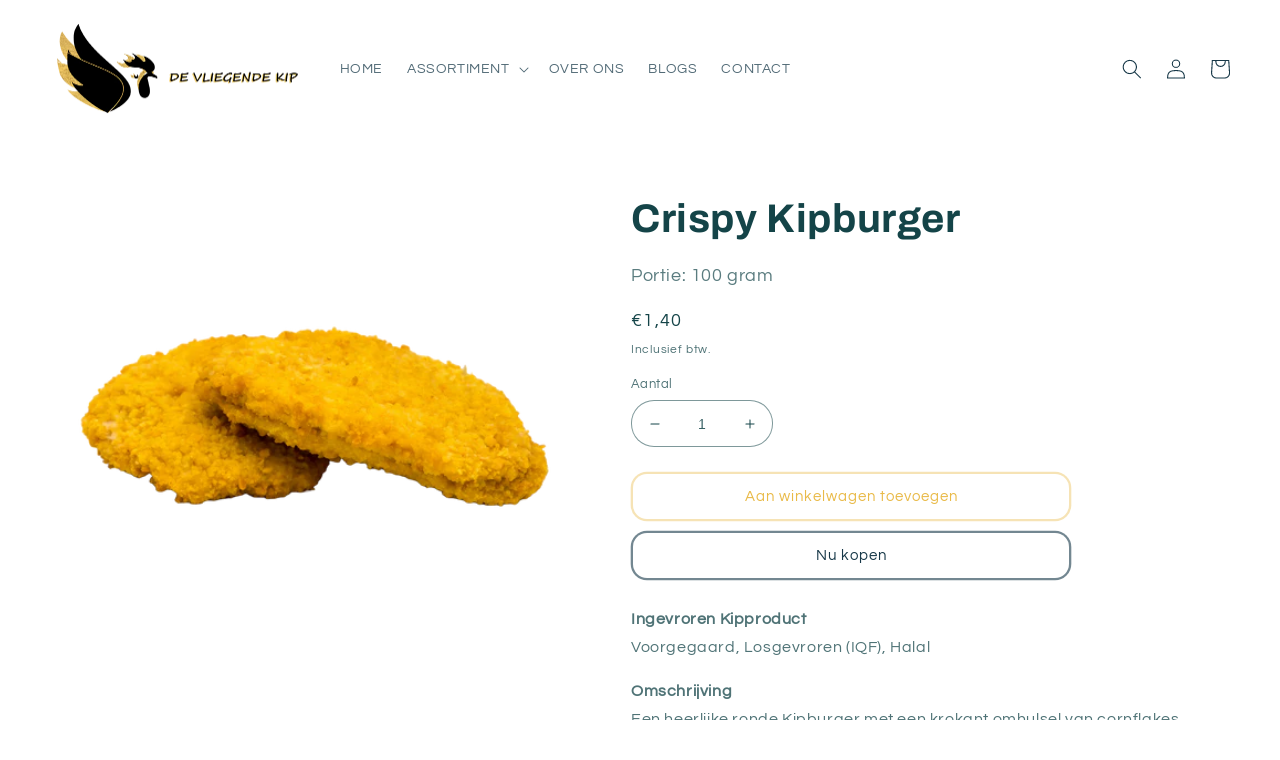

--- FILE ---
content_type: text/html; charset=utf-8
request_url: https://devliegendekip.com/products/crispy-burger
body_size: 24474
content:
<!doctype html>
<html class="no-js" lang="nl">
  <head>
    <meta charset="utf-8">
    <meta http-equiv="X-UA-Compatible" content="IE=edge">
    <meta name="viewport" content="width=device-width,initial-scale=1">
    <meta name="theme-color" content="">
    <!-- Google Tag Manager -->
<script>(function(w,d,s,l,i){w[l]=w[l]||[];w[l].push({'gtm.start':
new Date().getTime(),event:'gtm.js'});var f=d.getElementsByTagName(s)[0],
j=d.createElement(s),dl=l!='dataLayer'?'&l='+l:'';j.async=true;j.src=
'https://www.googletagmanager.com/gtm.js?id='+i+dl;f.parentNode.insertBefore(j,f);
})(window,document,'script','dataLayer','GTM-5R3GZLM9');</script>
<!-- End Google Tag Manager -->
    <link rel="canonical" href="https://devliegendekip.com/products/crispy-burger">
    <link rel="preconnect" href="https://cdn.shopify.com" crossorigin><link rel="icon" type="image/png" href="//devliegendekip.com/cdn/shop/files/Logo_zonder_naam.jpg?crop=center&height=32&v=1710249568&width=32"><link rel="preconnect" href="https://fonts.shopifycdn.com" crossorigin><title>
      Crispy Kipburger
 &ndash; De Vliegende Kip</title>

    
      <meta name="description" content="Ingevroren KipproductVoorgegaard, Losgevroren (IQF), Halal OmschrijvingEen heerlijke ronde Kipburger met een krokant omhulsel van cornflakes. BereidingBeste in de Koekenpan Voor consumptie door en door verhitten Voedingswaarden per 100 gramEnergie 205 kcalVet 11,0 g          waarvan verzadigd 1,9 gKoolhydraten 13,0 g  ">
    

    

<meta property="og:site_name" content="De Vliegende Kip">
<meta property="og:url" content="https://devliegendekip.com/products/crispy-burger">
<meta property="og:title" content="Crispy Kipburger">
<meta property="og:type" content="product">
<meta property="og:description" content="Ingevroren KipproductVoorgegaard, Losgevroren (IQF), Halal OmschrijvingEen heerlijke ronde Kipburger met een krokant omhulsel van cornflakes. BereidingBeste in de Koekenpan Voor consumptie door en door verhitten Voedingswaarden per 100 gramEnergie 205 kcalVet 11,0 g          waarvan verzadigd 1,9 gKoolhydraten 13,0 g  "><meta property="og:image" content="http://devliegendekip.com/cdn/shop/files/Crispy_Burger.png?v=1709729261">
  <meta property="og:image:secure_url" content="https://devliegendekip.com/cdn/shop/files/Crispy_Burger.png?v=1709729261">
  <meta property="og:image:width" content="2900">
  <meta property="og:image:height" content="2296"><meta property="og:price:amount" content="1,40">
  <meta property="og:price:currency" content="EUR"><meta name="twitter:card" content="summary_large_image">
<meta name="twitter:title" content="Crispy Kipburger">
<meta name="twitter:description" content="Ingevroren KipproductVoorgegaard, Losgevroren (IQF), Halal OmschrijvingEen heerlijke ronde Kipburger met een krokant omhulsel van cornflakes. BereidingBeste in de Koekenpan Voor consumptie door en door verhitten Voedingswaarden per 100 gramEnergie 205 kcalVet 11,0 g          waarvan verzadigd 1,9 gKoolhydraten 13,0 g  ">


    <script src="//devliegendekip.com/cdn/shop/t/3/assets/global.js?v=24850326154503943211657886608" defer="defer"></script>
    <script>window.performance && window.performance.mark && window.performance.mark('shopify.content_for_header.start');</script><meta name="google-site-verification" content="4SDyX5Z8Nvrrg02jD9Q3RmMC4ZgINX-TKwPKE7mi6SQ">
<meta id="shopify-digital-wallet" name="shopify-digital-wallet" content="/64882114801/digital_wallets/dialog">
<link rel="alternate" type="application/json+oembed" href="https://devliegendekip.com/products/crispy-burger.oembed">
<script async="async" src="/checkouts/internal/preloads.js?locale=nl-NL"></script>
<script id="shopify-features" type="application/json">{"accessToken":"0980551088ef20c6140f08e050849f8d","betas":["rich-media-storefront-analytics"],"domain":"devliegendekip.com","predictiveSearch":true,"shopId":64882114801,"locale":"nl"}</script>
<script>var Shopify = Shopify || {};
Shopify.shop = "devliegendekip.myshopify.com";
Shopify.locale = "nl";
Shopify.currency = {"active":"EUR","rate":"1.0"};
Shopify.country = "NL";
Shopify.theme = {"name":"Refresh","id":134013714673,"schema_name":"Refresh","schema_version":"1.0.0","theme_store_id":1567,"role":"main"};
Shopify.theme.handle = "null";
Shopify.theme.style = {"id":null,"handle":null};
Shopify.cdnHost = "devliegendekip.com/cdn";
Shopify.routes = Shopify.routes || {};
Shopify.routes.root = "/";</script>
<script type="module">!function(o){(o.Shopify=o.Shopify||{}).modules=!0}(window);</script>
<script>!function(o){function n(){var o=[];function n(){o.push(Array.prototype.slice.apply(arguments))}return n.q=o,n}var t=o.Shopify=o.Shopify||{};t.loadFeatures=n(),t.autoloadFeatures=n()}(window);</script>
<script id="shop-js-analytics" type="application/json">{"pageType":"product"}</script>
<script defer="defer" async type="module" src="//devliegendekip.com/cdn/shopifycloud/shop-js/modules/v2/client.init-shop-cart-sync_CwGft62q.nl.esm.js"></script>
<script defer="defer" async type="module" src="//devliegendekip.com/cdn/shopifycloud/shop-js/modules/v2/chunk.common_BAeYDmFP.esm.js"></script>
<script defer="defer" async type="module" src="//devliegendekip.com/cdn/shopifycloud/shop-js/modules/v2/chunk.modal_B9qqLDBC.esm.js"></script>
<script type="module">
  await import("//devliegendekip.com/cdn/shopifycloud/shop-js/modules/v2/client.init-shop-cart-sync_CwGft62q.nl.esm.js");
await import("//devliegendekip.com/cdn/shopifycloud/shop-js/modules/v2/chunk.common_BAeYDmFP.esm.js");
await import("//devliegendekip.com/cdn/shopifycloud/shop-js/modules/v2/chunk.modal_B9qqLDBC.esm.js");

  window.Shopify.SignInWithShop?.initShopCartSync?.({"fedCMEnabled":true,"windoidEnabled":true});

</script>
<script>(function() {
  var isLoaded = false;
  function asyncLoad() {
    if (isLoaded) return;
    isLoaded = true;
    var urls = ["https:\/\/apps.synctrack.io\/cta-buttons\/cta-group-button.js?v=1685989395\u0026shop=devliegendekip.myshopify.com","https:\/\/a.mailmunch.co\/widgets\/site-1044236-d6d40d53ff345fd1b22b3bc1901283e67a1ef7ec.js?shop=devliegendekip.myshopify.com","https:\/\/chimpstatic.com\/mcjs-connected\/js\/users\/479a6a3f8fedb7b8b4468926c\/12d6c277184cb578589cfd11b.js?shop=devliegendekip.myshopify.com"];
    for (var i = 0; i < urls.length; i++) {
      var s = document.createElement('script');
      s.type = 'text/javascript';
      s.async = true;
      s.src = urls[i];
      var x = document.getElementsByTagName('script')[0];
      x.parentNode.insertBefore(s, x);
    }
  };
  if(window.attachEvent) {
    window.attachEvent('onload', asyncLoad);
  } else {
    window.addEventListener('load', asyncLoad, false);
  }
})();</script>
<script id="__st">var __st={"a":64882114801,"offset":3600,"reqid":"46347919-d358-41a5-8996-6ae4834a60be-1769062434","pageurl":"devliegendekip.com\/products\/crispy-burger","u":"3c6e3398621e","p":"product","rtyp":"product","rid":8045370278129};</script>
<script>window.ShopifyPaypalV4VisibilityTracking = true;</script>
<script id="captcha-bootstrap">!function(){'use strict';const t='contact',e='account',n='new_comment',o=[[t,t],['blogs',n],['comments',n],[t,'customer']],c=[[e,'customer_login'],[e,'guest_login'],[e,'recover_customer_password'],[e,'create_customer']],r=t=>t.map((([t,e])=>`form[action*='/${t}']:not([data-nocaptcha='true']) input[name='form_type'][value='${e}']`)).join(','),a=t=>()=>t?[...document.querySelectorAll(t)].map((t=>t.form)):[];function s(){const t=[...o],e=r(t);return a(e)}const i='password',u='form_key',d=['recaptcha-v3-token','g-recaptcha-response','h-captcha-response',i],f=()=>{try{return window.sessionStorage}catch{return}},m='__shopify_v',_=t=>t.elements[u];function p(t,e,n=!1){try{const o=window.sessionStorage,c=JSON.parse(o.getItem(e)),{data:r}=function(t){const{data:e,action:n}=t;return t[m]||n?{data:e,action:n}:{data:t,action:n}}(c);for(const[e,n]of Object.entries(r))t.elements[e]&&(t.elements[e].value=n);n&&o.removeItem(e)}catch(o){console.error('form repopulation failed',{error:o})}}const l='form_type',E='cptcha';function T(t){t.dataset[E]=!0}const w=window,h=w.document,L='Shopify',v='ce_forms',y='captcha';let A=!1;((t,e)=>{const n=(g='f06e6c50-85a8-45c8-87d0-21a2b65856fe',I='https://cdn.shopify.com/shopifycloud/storefront-forms-hcaptcha/ce_storefront_forms_captcha_hcaptcha.v1.5.2.iife.js',D={infoText:'Beschermd door hCaptcha',privacyText:'Privacy',termsText:'Voorwaarden'},(t,e,n)=>{const o=w[L][v],c=o.bindForm;if(c)return c(t,g,e,D).then(n);var r;o.q.push([[t,g,e,D],n]),r=I,A||(h.body.append(Object.assign(h.createElement('script'),{id:'captcha-provider',async:!0,src:r})),A=!0)});var g,I,D;w[L]=w[L]||{},w[L][v]=w[L][v]||{},w[L][v].q=[],w[L][y]=w[L][y]||{},w[L][y].protect=function(t,e){n(t,void 0,e),T(t)},Object.freeze(w[L][y]),function(t,e,n,w,h,L){const[v,y,A,g]=function(t,e,n){const i=e?o:[],u=t?c:[],d=[...i,...u],f=r(d),m=r(i),_=r(d.filter((([t,e])=>n.includes(e))));return[a(f),a(m),a(_),s()]}(w,h,L),I=t=>{const e=t.target;return e instanceof HTMLFormElement?e:e&&e.form},D=t=>v().includes(t);t.addEventListener('submit',(t=>{const e=I(t);if(!e)return;const n=D(e)&&!e.dataset.hcaptchaBound&&!e.dataset.recaptchaBound,o=_(e),c=g().includes(e)&&(!o||!o.value);(n||c)&&t.preventDefault(),c&&!n&&(function(t){try{if(!f())return;!function(t){const e=f();if(!e)return;const n=_(t);if(!n)return;const o=n.value;o&&e.removeItem(o)}(t);const e=Array.from(Array(32),(()=>Math.random().toString(36)[2])).join('');!function(t,e){_(t)||t.append(Object.assign(document.createElement('input'),{type:'hidden',name:u})),t.elements[u].value=e}(t,e),function(t,e){const n=f();if(!n)return;const o=[...t.querySelectorAll(`input[type='${i}']`)].map((({name:t})=>t)),c=[...d,...o],r={};for(const[a,s]of new FormData(t).entries())c.includes(a)||(r[a]=s);n.setItem(e,JSON.stringify({[m]:1,action:t.action,data:r}))}(t,e)}catch(e){console.error('failed to persist form',e)}}(e),e.submit())}));const S=(t,e)=>{t&&!t.dataset[E]&&(n(t,e.some((e=>e===t))),T(t))};for(const o of['focusin','change'])t.addEventListener(o,(t=>{const e=I(t);D(e)&&S(e,y())}));const B=e.get('form_key'),M=e.get(l),P=B&&M;t.addEventListener('DOMContentLoaded',(()=>{const t=y();if(P)for(const e of t)e.elements[l].value===M&&p(e,B);[...new Set([...A(),...v().filter((t=>'true'===t.dataset.shopifyCaptcha))])].forEach((e=>S(e,t)))}))}(h,new URLSearchParams(w.location.search),n,t,e,['guest_login'])})(!0,!0)}();</script>
<script integrity="sha256-4kQ18oKyAcykRKYeNunJcIwy7WH5gtpwJnB7kiuLZ1E=" data-source-attribution="shopify.loadfeatures" defer="defer" src="//devliegendekip.com/cdn/shopifycloud/storefront/assets/storefront/load_feature-a0a9edcb.js" crossorigin="anonymous"></script>
<script data-source-attribution="shopify.dynamic_checkout.dynamic.init">var Shopify=Shopify||{};Shopify.PaymentButton=Shopify.PaymentButton||{isStorefrontPortableWallets:!0,init:function(){window.Shopify.PaymentButton.init=function(){};var t=document.createElement("script");t.src="https://devliegendekip.com/cdn/shopifycloud/portable-wallets/latest/portable-wallets.nl.js",t.type="module",document.head.appendChild(t)}};
</script>
<script data-source-attribution="shopify.dynamic_checkout.buyer_consent">
  function portableWalletsHideBuyerConsent(e){var t=document.getElementById("shopify-buyer-consent"),n=document.getElementById("shopify-subscription-policy-button");t&&n&&(t.classList.add("hidden"),t.setAttribute("aria-hidden","true"),n.removeEventListener("click",e))}function portableWalletsShowBuyerConsent(e){var t=document.getElementById("shopify-buyer-consent"),n=document.getElementById("shopify-subscription-policy-button");t&&n&&(t.classList.remove("hidden"),t.removeAttribute("aria-hidden"),n.addEventListener("click",e))}window.Shopify?.PaymentButton&&(window.Shopify.PaymentButton.hideBuyerConsent=portableWalletsHideBuyerConsent,window.Shopify.PaymentButton.showBuyerConsent=portableWalletsShowBuyerConsent);
</script>
<script>
  function portableWalletsCleanup(e){e&&e.src&&console.error("Failed to load portable wallets script "+e.src);var t=document.querySelectorAll("shopify-accelerated-checkout .shopify-payment-button__skeleton, shopify-accelerated-checkout-cart .wallet-cart-button__skeleton"),e=document.getElementById("shopify-buyer-consent");for(let e=0;e<t.length;e++)t[e].remove();e&&e.remove()}function portableWalletsNotLoadedAsModule(e){e instanceof ErrorEvent&&"string"==typeof e.message&&e.message.includes("import.meta")&&"string"==typeof e.filename&&e.filename.includes("portable-wallets")&&(window.removeEventListener("error",portableWalletsNotLoadedAsModule),window.Shopify.PaymentButton.failedToLoad=e,"loading"===document.readyState?document.addEventListener("DOMContentLoaded",window.Shopify.PaymentButton.init):window.Shopify.PaymentButton.init())}window.addEventListener("error",portableWalletsNotLoadedAsModule);
</script>

<script type="module" src="https://devliegendekip.com/cdn/shopifycloud/portable-wallets/latest/portable-wallets.nl.js" onError="portableWalletsCleanup(this)" crossorigin="anonymous"></script>
<script nomodule>
  document.addEventListener("DOMContentLoaded", portableWalletsCleanup);
</script>

<link id="shopify-accelerated-checkout-styles" rel="stylesheet" media="screen" href="https://devliegendekip.com/cdn/shopifycloud/portable-wallets/latest/accelerated-checkout-backwards-compat.css" crossorigin="anonymous">
<style id="shopify-accelerated-checkout-cart">
        #shopify-buyer-consent {
  margin-top: 1em;
  display: inline-block;
  width: 100%;
}

#shopify-buyer-consent.hidden {
  display: none;
}

#shopify-subscription-policy-button {
  background: none;
  border: none;
  padding: 0;
  text-decoration: underline;
  font-size: inherit;
  cursor: pointer;
}

#shopify-subscription-policy-button::before {
  box-shadow: none;
}

      </style>
<script id="sections-script" data-sections="product-recommendations,header,footer" defer="defer" src="//devliegendekip.com/cdn/shop/t/3/compiled_assets/scripts.js?v=299"></script>
<script>window.performance && window.performance.mark && window.performance.mark('shopify.content_for_header.end');</script>


    <style data-shopify>
      @font-face {
  font-family: Questrial;
  font-weight: 400;
  font-style: normal;
  font-display: swap;
  src: url("//devliegendekip.com/cdn/fonts/questrial/questrial_n4.66abac5d8209a647b4bf8089b0451928ef144c07.woff2") format("woff2"),
       url("//devliegendekip.com/cdn/fonts/questrial/questrial_n4.e86c53e77682db9bf4b0ee2dd71f214dc16adda4.woff") format("woff");
}

      
      
      
      @font-face {
  font-family: Archivo;
  font-weight: 700;
  font-style: normal;
  font-display: swap;
  src: url("//devliegendekip.com/cdn/fonts/archivo/archivo_n7.651b020b3543640c100112be6f1c1b8e816c7f13.woff2") format("woff2"),
       url("//devliegendekip.com/cdn/fonts/archivo/archivo_n7.7e9106d320e6594976a7dcb57957f3e712e83c96.woff") format("woff");
}


      :root {
        --font-body-family: Questrial, sans-serif;
        --font-body-style: normal;
        --font-body-weight: 400;
        --font-body-weight-bold: 700;

        --font-heading-family: Archivo, sans-serif;
        --font-heading-style: normal;
        --font-heading-weight: 700;

        --font-body-scale: 1.0;
        --font-heading-scale: 1.0;

        --color-base-text: 20, 68, 72;
        --color-shadow: 20, 68, 72;
        --color-base-background-1: 255, 255, 255;
        --color-base-background-2: 255, 255, 255;
        --color-base-solid-button-labels: 23, 56, 72;
        --color-base-outline-button-labels: 233, 186, 72;
        --color-base-accent-1: 255, 255, 255;
        --color-base-accent-2: 233, 186, 72;
        --payment-terms-background-color: #fff;

        --gradient-base-background-1: #fff;
        --gradient-base-background-2: #ffffff;
        --gradient-base-accent-1: #ffffff;
        --gradient-base-accent-2: #e9ba48;

        --media-padding: px;
        --media-border-opacity: 0.0;
        --media-border-width: 7px;
        --media-radius: 20px;
        --media-shadow-opacity: 0.0;
        --media-shadow-horizontal-offset: 0px;
        --media-shadow-vertical-offset: 4px;
        --media-shadow-blur-radius: 5px;
        --media-shadow-visible: 0;

        --page-width: 130rem;
        --page-width-margin: 0rem;

        --card-image-padding: 1.6rem;
        --card-corner-radius: 1.8rem;
        --card-text-alignment: left;
        --card-border-width: 0.1rem;
        --card-border-opacity: 1.0;
        --card-shadow-opacity: 0.0;
        --card-shadow-horizontal-offset: 0.0rem;
        --card-shadow-vertical-offset: 0.4rem;
        --card-shadow-blur-radius: 0.5rem;

        --badge-corner-radius: 0.0rem;

        --popup-border-width: 1px;
        --popup-border-opacity: 0.1;
        --popup-corner-radius: 18px;
        --popup-shadow-opacity: 0.0;
        --popup-shadow-horizontal-offset: 0px;
        --popup-shadow-vertical-offset: 4px;
        --popup-shadow-blur-radius: 5px;

        --drawer-border-width: 0px;
        --drawer-border-opacity: 0.1;
        --drawer-shadow-opacity: 0.0;
        --drawer-shadow-horizontal-offset: 0px;
        --drawer-shadow-vertical-offset: 4px;
        --drawer-shadow-blur-radius: 5px;

        --spacing-sections-desktop: 0px;
        --spacing-sections-mobile: 0px;

        --grid-desktop-vertical-spacing: 28px;
        --grid-desktop-horizontal-spacing: 28px;
        --grid-mobile-vertical-spacing: 14px;
        --grid-mobile-horizontal-spacing: 14px;

        --text-boxes-border-opacity: 0.15;
        --text-boxes-border-width: 0px;
        --text-boxes-radius: 20px;
        --text-boxes-shadow-opacity: 0.0;
        --text-boxes-shadow-horizontal-offset: -26px;
        --text-boxes-shadow-vertical-offset: 26px;
        --text-boxes-shadow-blur-radius: 0px;

        --buttons-radius: 14px;
        --buttons-radius-outset: 16px;
        --buttons-border-width: 2px;
        --buttons-border-opacity: 0.4;
        --buttons-shadow-opacity: 0.5;
        --buttons-shadow-horizontal-offset: 0px;
        --buttons-shadow-vertical-offset: 0px;
        --buttons-shadow-blur-radius: 0px;
        --buttons-border-offset: 0.3px;

        --inputs-radius: 26px;
        --inputs-border-width: 1px;
        --inputs-border-opacity: 0.55;
        --inputs-shadow-opacity: 0.0;
        --inputs-shadow-horizontal-offset: 0px;
        --inputs-margin-offset: 0px;
        --inputs-shadow-vertical-offset: 0px;
        --inputs-shadow-blur-radius: 5px;
        --inputs-radius-outset: 27px;

        --variant-pills-radius: 40px;
        --variant-pills-border-width: 2px;
        --variant-pills-border-opacity: 0.55;
        --variant-pills-shadow-opacity: 0.0;
        --variant-pills-shadow-horizontal-offset: 0px;
        --variant-pills-shadow-vertical-offset: 4px;
        --variant-pills-shadow-blur-radius: 5px;
      }

      *,
      *::before,
      *::after {
        box-sizing: inherit;
      }

      html {
        box-sizing: border-box;
        font-size: calc(var(--font-body-scale) * 62.5%);
        height: 100%;
      }

      body {
        display: grid;
        grid-template-rows: auto auto 1fr auto;
        grid-template-columns: 100%;
        min-height: 100%;
        margin: 0;
        font-size: 1.5rem;
        letter-spacing: 0.06rem;
        line-height: calc(1 + 0.8 / var(--font-body-scale));
        font-family: var(--font-body-family);
        font-style: var(--font-body-style);
        font-weight: var(--font-body-weight);
      }

      @media screen and (min-width: 750px) {
        body {
          font-size: 1.6rem;
        }
      }
    </style>

    <link href="//devliegendekip.com/cdn/shop/t/3/assets/base.css?v=7723521771849799541657886609" rel="stylesheet" type="text/css" media="all" />
<link rel="preload" as="font" href="//devliegendekip.com/cdn/fonts/questrial/questrial_n4.66abac5d8209a647b4bf8089b0451928ef144c07.woff2" type="font/woff2" crossorigin><link rel="preload" as="font" href="//devliegendekip.com/cdn/fonts/archivo/archivo_n7.651b020b3543640c100112be6f1c1b8e816c7f13.woff2" type="font/woff2" crossorigin><link rel="stylesheet" href="//devliegendekip.com/cdn/shop/t/3/assets/component-predictive-search.css?v=165644661289088488651657886608" media="print" onload="this.media='all'"><script>document.documentElement.className = document.documentElement.className.replace('no-js', 'js');
    if (Shopify.designMode) {
      document.documentElement.classList.add('shopify-design-mode');
    }
    </script>
  <link href="https://monorail-edge.shopifysvc.com" rel="dns-prefetch">
<script>(function(){if ("sendBeacon" in navigator && "performance" in window) {try {var session_token_from_headers = performance.getEntriesByType('navigation')[0].serverTiming.find(x => x.name == '_s').description;} catch {var session_token_from_headers = undefined;}var session_cookie_matches = document.cookie.match(/_shopify_s=([^;]*)/);var session_token_from_cookie = session_cookie_matches && session_cookie_matches.length === 2 ? session_cookie_matches[1] : "";var session_token = session_token_from_headers || session_token_from_cookie || "";function handle_abandonment_event(e) {var entries = performance.getEntries().filter(function(entry) {return /monorail-edge.shopifysvc.com/.test(entry.name);});if (!window.abandonment_tracked && entries.length === 0) {window.abandonment_tracked = true;var currentMs = Date.now();var navigation_start = performance.timing.navigationStart;var payload = {shop_id: 64882114801,url: window.location.href,navigation_start,duration: currentMs - navigation_start,session_token,page_type: "product"};window.navigator.sendBeacon("https://monorail-edge.shopifysvc.com/v1/produce", JSON.stringify({schema_id: "online_store_buyer_site_abandonment/1.1",payload: payload,metadata: {event_created_at_ms: currentMs,event_sent_at_ms: currentMs}}));}}window.addEventListener('pagehide', handle_abandonment_event);}}());</script>
<script id="web-pixels-manager-setup">(function e(e,d,r,n,o){if(void 0===o&&(o={}),!Boolean(null===(a=null===(i=window.Shopify)||void 0===i?void 0:i.analytics)||void 0===a?void 0:a.replayQueue)){var i,a;window.Shopify=window.Shopify||{};var t=window.Shopify;t.analytics=t.analytics||{};var s=t.analytics;s.replayQueue=[],s.publish=function(e,d,r){return s.replayQueue.push([e,d,r]),!0};try{self.performance.mark("wpm:start")}catch(e){}var l=function(){var e={modern:/Edge?\/(1{2}[4-9]|1[2-9]\d|[2-9]\d{2}|\d{4,})\.\d+(\.\d+|)|Firefox\/(1{2}[4-9]|1[2-9]\d|[2-9]\d{2}|\d{4,})\.\d+(\.\d+|)|Chrom(ium|e)\/(9{2}|\d{3,})\.\d+(\.\d+|)|(Maci|X1{2}).+ Version\/(15\.\d+|(1[6-9]|[2-9]\d|\d{3,})\.\d+)([,.]\d+|)( \(\w+\)|)( Mobile\/\w+|) Safari\/|Chrome.+OPR\/(9{2}|\d{3,})\.\d+\.\d+|(CPU[ +]OS|iPhone[ +]OS|CPU[ +]iPhone|CPU IPhone OS|CPU iPad OS)[ +]+(15[._]\d+|(1[6-9]|[2-9]\d|\d{3,})[._]\d+)([._]\d+|)|Android:?[ /-](13[3-9]|1[4-9]\d|[2-9]\d{2}|\d{4,})(\.\d+|)(\.\d+|)|Android.+Firefox\/(13[5-9]|1[4-9]\d|[2-9]\d{2}|\d{4,})\.\d+(\.\d+|)|Android.+Chrom(ium|e)\/(13[3-9]|1[4-9]\d|[2-9]\d{2}|\d{4,})\.\d+(\.\d+|)|SamsungBrowser\/([2-9]\d|\d{3,})\.\d+/,legacy:/Edge?\/(1[6-9]|[2-9]\d|\d{3,})\.\d+(\.\d+|)|Firefox\/(5[4-9]|[6-9]\d|\d{3,})\.\d+(\.\d+|)|Chrom(ium|e)\/(5[1-9]|[6-9]\d|\d{3,})\.\d+(\.\d+|)([\d.]+$|.*Safari\/(?![\d.]+ Edge\/[\d.]+$))|(Maci|X1{2}).+ Version\/(10\.\d+|(1[1-9]|[2-9]\d|\d{3,})\.\d+)([,.]\d+|)( \(\w+\)|)( Mobile\/\w+|) Safari\/|Chrome.+OPR\/(3[89]|[4-9]\d|\d{3,})\.\d+\.\d+|(CPU[ +]OS|iPhone[ +]OS|CPU[ +]iPhone|CPU IPhone OS|CPU iPad OS)[ +]+(10[._]\d+|(1[1-9]|[2-9]\d|\d{3,})[._]\d+)([._]\d+|)|Android:?[ /-](13[3-9]|1[4-9]\d|[2-9]\d{2}|\d{4,})(\.\d+|)(\.\d+|)|Mobile Safari.+OPR\/([89]\d|\d{3,})\.\d+\.\d+|Android.+Firefox\/(13[5-9]|1[4-9]\d|[2-9]\d{2}|\d{4,})\.\d+(\.\d+|)|Android.+Chrom(ium|e)\/(13[3-9]|1[4-9]\d|[2-9]\d{2}|\d{4,})\.\d+(\.\d+|)|Android.+(UC? ?Browser|UCWEB|U3)[ /]?(15\.([5-9]|\d{2,})|(1[6-9]|[2-9]\d|\d{3,})\.\d+)\.\d+|SamsungBrowser\/(5\.\d+|([6-9]|\d{2,})\.\d+)|Android.+MQ{2}Browser\/(14(\.(9|\d{2,})|)|(1[5-9]|[2-9]\d|\d{3,})(\.\d+|))(\.\d+|)|K[Aa][Ii]OS\/(3\.\d+|([4-9]|\d{2,})\.\d+)(\.\d+|)/},d=e.modern,r=e.legacy,n=navigator.userAgent;return n.match(d)?"modern":n.match(r)?"legacy":"unknown"}(),u="modern"===l?"modern":"legacy",c=(null!=n?n:{modern:"",legacy:""})[u],f=function(e){return[e.baseUrl,"/wpm","/b",e.hashVersion,"modern"===e.buildTarget?"m":"l",".js"].join("")}({baseUrl:d,hashVersion:r,buildTarget:u}),m=function(e){var d=e.version,r=e.bundleTarget,n=e.surface,o=e.pageUrl,i=e.monorailEndpoint;return{emit:function(e){var a=e.status,t=e.errorMsg,s=(new Date).getTime(),l=JSON.stringify({metadata:{event_sent_at_ms:s},events:[{schema_id:"web_pixels_manager_load/3.1",payload:{version:d,bundle_target:r,page_url:o,status:a,surface:n,error_msg:t},metadata:{event_created_at_ms:s}}]});if(!i)return console&&console.warn&&console.warn("[Web Pixels Manager] No Monorail endpoint provided, skipping logging."),!1;try{return self.navigator.sendBeacon.bind(self.navigator)(i,l)}catch(e){}var u=new XMLHttpRequest;try{return u.open("POST",i,!0),u.setRequestHeader("Content-Type","text/plain"),u.send(l),!0}catch(e){return console&&console.warn&&console.warn("[Web Pixels Manager] Got an unhandled error while logging to Monorail."),!1}}}}({version:r,bundleTarget:l,surface:e.surface,pageUrl:self.location.href,monorailEndpoint:e.monorailEndpoint});try{o.browserTarget=l,function(e){var d=e.src,r=e.async,n=void 0===r||r,o=e.onload,i=e.onerror,a=e.sri,t=e.scriptDataAttributes,s=void 0===t?{}:t,l=document.createElement("script"),u=document.querySelector("head"),c=document.querySelector("body");if(l.async=n,l.src=d,a&&(l.integrity=a,l.crossOrigin="anonymous"),s)for(var f in s)if(Object.prototype.hasOwnProperty.call(s,f))try{l.dataset[f]=s[f]}catch(e){}if(o&&l.addEventListener("load",o),i&&l.addEventListener("error",i),u)u.appendChild(l);else{if(!c)throw new Error("Did not find a head or body element to append the script");c.appendChild(l)}}({src:f,async:!0,onload:function(){if(!function(){var e,d;return Boolean(null===(d=null===(e=window.Shopify)||void 0===e?void 0:e.analytics)||void 0===d?void 0:d.initialized)}()){var d=window.webPixelsManager.init(e)||void 0;if(d){var r=window.Shopify.analytics;r.replayQueue.forEach((function(e){var r=e[0],n=e[1],o=e[2];d.publishCustomEvent(r,n,o)})),r.replayQueue=[],r.publish=d.publishCustomEvent,r.visitor=d.visitor,r.initialized=!0}}},onerror:function(){return m.emit({status:"failed",errorMsg:"".concat(f," has failed to load")})},sri:function(e){var d=/^sha384-[A-Za-z0-9+/=]+$/;return"string"==typeof e&&d.test(e)}(c)?c:"",scriptDataAttributes:o}),m.emit({status:"loading"})}catch(e){m.emit({status:"failed",errorMsg:(null==e?void 0:e.message)||"Unknown error"})}}})({shopId: 64882114801,storefrontBaseUrl: "https://devliegendekip.com",extensionsBaseUrl: "https://extensions.shopifycdn.com/cdn/shopifycloud/web-pixels-manager",monorailEndpoint: "https://monorail-edge.shopifysvc.com/unstable/produce_batch",surface: "storefront-renderer",enabledBetaFlags: ["2dca8a86"],webPixelsConfigList: [{"id":"457310449","configuration":"{\"config\":\"{\\\"pixel_id\\\":\\\"G-JW73FVVKEC\\\",\\\"target_country\\\":\\\"NL\\\",\\\"gtag_events\\\":[{\\\"type\\\":\\\"begin_checkout\\\",\\\"action_label\\\":\\\"G-JW73FVVKEC\\\"},{\\\"type\\\":\\\"search\\\",\\\"action_label\\\":\\\"G-JW73FVVKEC\\\"},{\\\"type\\\":\\\"view_item\\\",\\\"action_label\\\":[\\\"G-JW73FVVKEC\\\",\\\"MC-MWX1HXPFTY\\\"]},{\\\"type\\\":\\\"purchase\\\",\\\"action_label\\\":[\\\"G-JW73FVVKEC\\\",\\\"MC-MWX1HXPFTY\\\"]},{\\\"type\\\":\\\"page_view\\\",\\\"action_label\\\":[\\\"G-JW73FVVKEC\\\",\\\"MC-MWX1HXPFTY\\\"]},{\\\"type\\\":\\\"add_payment_info\\\",\\\"action_label\\\":\\\"G-JW73FVVKEC\\\"},{\\\"type\\\":\\\"add_to_cart\\\",\\\"action_label\\\":\\\"G-JW73FVVKEC\\\"}],\\\"enable_monitoring_mode\\\":false}\"}","eventPayloadVersion":"v1","runtimeContext":"OPEN","scriptVersion":"b2a88bafab3e21179ed38636efcd8a93","type":"APP","apiClientId":1780363,"privacyPurposes":[],"dataSharingAdjustments":{"protectedCustomerApprovalScopes":["read_customer_address","read_customer_email","read_customer_name","read_customer_personal_data","read_customer_phone"]}},{"id":"shopify-app-pixel","configuration":"{}","eventPayloadVersion":"v1","runtimeContext":"STRICT","scriptVersion":"0450","apiClientId":"shopify-pixel","type":"APP","privacyPurposes":["ANALYTICS","MARKETING"]},{"id":"shopify-custom-pixel","eventPayloadVersion":"v1","runtimeContext":"LAX","scriptVersion":"0450","apiClientId":"shopify-pixel","type":"CUSTOM","privacyPurposes":["ANALYTICS","MARKETING"]}],isMerchantRequest: false,initData: {"shop":{"name":"De Vliegende Kip","paymentSettings":{"currencyCode":"EUR"},"myshopifyDomain":"devliegendekip.myshopify.com","countryCode":"NL","storefrontUrl":"https:\/\/devliegendekip.com"},"customer":null,"cart":null,"checkout":null,"productVariants":[{"price":{"amount":1.4,"currencyCode":"EUR"},"product":{"title":"Crispy Kipburger","vendor":"De Vliegende Kip","id":"8045370278129","untranslatedTitle":"Crispy Kipburger","url":"\/products\/crispy-burger","type":""},"id":"44074456678641","image":{"src":"\/\/devliegendekip.com\/cdn\/shop\/files\/Crispy_Burger.png?v=1709729261"},"sku":"","title":"Default Title","untranslatedTitle":"Default Title"}],"purchasingCompany":null},},"https://devliegendekip.com/cdn","fcfee988w5aeb613cpc8e4bc33m6693e112",{"modern":"","legacy":""},{"shopId":"64882114801","storefrontBaseUrl":"https:\/\/devliegendekip.com","extensionBaseUrl":"https:\/\/extensions.shopifycdn.com\/cdn\/shopifycloud\/web-pixels-manager","surface":"storefront-renderer","enabledBetaFlags":"[\"2dca8a86\"]","isMerchantRequest":"false","hashVersion":"fcfee988w5aeb613cpc8e4bc33m6693e112","publish":"custom","events":"[[\"page_viewed\",{}],[\"product_viewed\",{\"productVariant\":{\"price\":{\"amount\":1.4,\"currencyCode\":\"EUR\"},\"product\":{\"title\":\"Crispy Kipburger\",\"vendor\":\"De Vliegende Kip\",\"id\":\"8045370278129\",\"untranslatedTitle\":\"Crispy Kipburger\",\"url\":\"\/products\/crispy-burger\",\"type\":\"\"},\"id\":\"44074456678641\",\"image\":{\"src\":\"\/\/devliegendekip.com\/cdn\/shop\/files\/Crispy_Burger.png?v=1709729261\"},\"sku\":\"\",\"title\":\"Default Title\",\"untranslatedTitle\":\"Default Title\"}}]]"});</script><script>
  window.ShopifyAnalytics = window.ShopifyAnalytics || {};
  window.ShopifyAnalytics.meta = window.ShopifyAnalytics.meta || {};
  window.ShopifyAnalytics.meta.currency = 'EUR';
  var meta = {"product":{"id":8045370278129,"gid":"gid:\/\/shopify\/Product\/8045370278129","vendor":"De Vliegende Kip","type":"","handle":"crispy-burger","variants":[{"id":44074456678641,"price":140,"name":"Crispy Kipburger","public_title":null,"sku":""}],"remote":false},"page":{"pageType":"product","resourceType":"product","resourceId":8045370278129,"requestId":"46347919-d358-41a5-8996-6ae4834a60be-1769062434"}};
  for (var attr in meta) {
    window.ShopifyAnalytics.meta[attr] = meta[attr];
  }
</script>
<script class="analytics">
  (function () {
    var customDocumentWrite = function(content) {
      var jquery = null;

      if (window.jQuery) {
        jquery = window.jQuery;
      } else if (window.Checkout && window.Checkout.$) {
        jquery = window.Checkout.$;
      }

      if (jquery) {
        jquery('body').append(content);
      }
    };

    var hasLoggedConversion = function(token) {
      if (token) {
        return document.cookie.indexOf('loggedConversion=' + token) !== -1;
      }
      return false;
    }

    var setCookieIfConversion = function(token) {
      if (token) {
        var twoMonthsFromNow = new Date(Date.now());
        twoMonthsFromNow.setMonth(twoMonthsFromNow.getMonth() + 2);

        document.cookie = 'loggedConversion=' + token + '; expires=' + twoMonthsFromNow;
      }
    }

    var trekkie = window.ShopifyAnalytics.lib = window.trekkie = window.trekkie || [];
    if (trekkie.integrations) {
      return;
    }
    trekkie.methods = [
      'identify',
      'page',
      'ready',
      'track',
      'trackForm',
      'trackLink'
    ];
    trekkie.factory = function(method) {
      return function() {
        var args = Array.prototype.slice.call(arguments);
        args.unshift(method);
        trekkie.push(args);
        return trekkie;
      };
    };
    for (var i = 0; i < trekkie.methods.length; i++) {
      var key = trekkie.methods[i];
      trekkie[key] = trekkie.factory(key);
    }
    trekkie.load = function(config) {
      trekkie.config = config || {};
      trekkie.config.initialDocumentCookie = document.cookie;
      var first = document.getElementsByTagName('script')[0];
      var script = document.createElement('script');
      script.type = 'text/javascript';
      script.onerror = function(e) {
        var scriptFallback = document.createElement('script');
        scriptFallback.type = 'text/javascript';
        scriptFallback.onerror = function(error) {
                var Monorail = {
      produce: function produce(monorailDomain, schemaId, payload) {
        var currentMs = new Date().getTime();
        var event = {
          schema_id: schemaId,
          payload: payload,
          metadata: {
            event_created_at_ms: currentMs,
            event_sent_at_ms: currentMs
          }
        };
        return Monorail.sendRequest("https://" + monorailDomain + "/v1/produce", JSON.stringify(event));
      },
      sendRequest: function sendRequest(endpointUrl, payload) {
        // Try the sendBeacon API
        if (window && window.navigator && typeof window.navigator.sendBeacon === 'function' && typeof window.Blob === 'function' && !Monorail.isIos12()) {
          var blobData = new window.Blob([payload], {
            type: 'text/plain'
          });

          if (window.navigator.sendBeacon(endpointUrl, blobData)) {
            return true;
          } // sendBeacon was not successful

        } // XHR beacon

        var xhr = new XMLHttpRequest();

        try {
          xhr.open('POST', endpointUrl);
          xhr.setRequestHeader('Content-Type', 'text/plain');
          xhr.send(payload);
        } catch (e) {
          console.log(e);
        }

        return false;
      },
      isIos12: function isIos12() {
        return window.navigator.userAgent.lastIndexOf('iPhone; CPU iPhone OS 12_') !== -1 || window.navigator.userAgent.lastIndexOf('iPad; CPU OS 12_') !== -1;
      }
    };
    Monorail.produce('monorail-edge.shopifysvc.com',
      'trekkie_storefront_load_errors/1.1',
      {shop_id: 64882114801,
      theme_id: 134013714673,
      app_name: "storefront",
      context_url: window.location.href,
      source_url: "//devliegendekip.com/cdn/s/trekkie.storefront.1bbfab421998800ff09850b62e84b8915387986d.min.js"});

        };
        scriptFallback.async = true;
        scriptFallback.src = '//devliegendekip.com/cdn/s/trekkie.storefront.1bbfab421998800ff09850b62e84b8915387986d.min.js';
        first.parentNode.insertBefore(scriptFallback, first);
      };
      script.async = true;
      script.src = '//devliegendekip.com/cdn/s/trekkie.storefront.1bbfab421998800ff09850b62e84b8915387986d.min.js';
      first.parentNode.insertBefore(script, first);
    };
    trekkie.load(
      {"Trekkie":{"appName":"storefront","development":false,"defaultAttributes":{"shopId":64882114801,"isMerchantRequest":null,"themeId":134013714673,"themeCityHash":"17550595125022519508","contentLanguage":"nl","currency":"EUR","eventMetadataId":"b57e93ce-0fab-43b0-b506-72476035cd3a"},"isServerSideCookieWritingEnabled":true,"monorailRegion":"shop_domain","enabledBetaFlags":["65f19447"]},"Session Attribution":{},"S2S":{"facebookCapiEnabled":false,"source":"trekkie-storefront-renderer","apiClientId":580111}}
    );

    var loaded = false;
    trekkie.ready(function() {
      if (loaded) return;
      loaded = true;

      window.ShopifyAnalytics.lib = window.trekkie;

      var originalDocumentWrite = document.write;
      document.write = customDocumentWrite;
      try { window.ShopifyAnalytics.merchantGoogleAnalytics.call(this); } catch(error) {};
      document.write = originalDocumentWrite;

      window.ShopifyAnalytics.lib.page(null,{"pageType":"product","resourceType":"product","resourceId":8045370278129,"requestId":"46347919-d358-41a5-8996-6ae4834a60be-1769062434","shopifyEmitted":true});

      var match = window.location.pathname.match(/checkouts\/(.+)\/(thank_you|post_purchase)/)
      var token = match? match[1]: undefined;
      if (!hasLoggedConversion(token)) {
        setCookieIfConversion(token);
        window.ShopifyAnalytics.lib.track("Viewed Product",{"currency":"EUR","variantId":44074456678641,"productId":8045370278129,"productGid":"gid:\/\/shopify\/Product\/8045370278129","name":"Crispy Kipburger","price":"1.40","sku":"","brand":"De Vliegende Kip","variant":null,"category":"","nonInteraction":true,"remote":false},undefined,undefined,{"shopifyEmitted":true});
      window.ShopifyAnalytics.lib.track("monorail:\/\/trekkie_storefront_viewed_product\/1.1",{"currency":"EUR","variantId":44074456678641,"productId":8045370278129,"productGid":"gid:\/\/shopify\/Product\/8045370278129","name":"Crispy Kipburger","price":"1.40","sku":"","brand":"De Vliegende Kip","variant":null,"category":"","nonInteraction":true,"remote":false,"referer":"https:\/\/devliegendekip.com\/products\/crispy-burger"});
      }
    });


        var eventsListenerScript = document.createElement('script');
        eventsListenerScript.async = true;
        eventsListenerScript.src = "//devliegendekip.com/cdn/shopifycloud/storefront/assets/shop_events_listener-3da45d37.js";
        document.getElementsByTagName('head')[0].appendChild(eventsListenerScript);

})();</script>
<script
  defer
  src="https://devliegendekip.com/cdn/shopifycloud/perf-kit/shopify-perf-kit-3.0.4.min.js"
  data-application="storefront-renderer"
  data-shop-id="64882114801"
  data-render-region="gcp-us-east1"
  data-page-type="product"
  data-theme-instance-id="134013714673"
  data-theme-name="Refresh"
  data-theme-version="1.0.0"
  data-monorail-region="shop_domain"
  data-resource-timing-sampling-rate="10"
  data-shs="true"
  data-shs-beacon="true"
  data-shs-export-with-fetch="true"
  data-shs-logs-sample-rate="1"
  data-shs-beacon-endpoint="https://devliegendekip.com/api/collect"
></script>
</head>

  <body class="gradient">
    <!-- Google Tag Manager (noscript) -->
<noscript><iframe src="https://www.googletagmanager.com/ns.html?id=GTM-5R3GZLM9"
height="0" width="0" style="display:none;visibility:hidden"></iframe></noscript>
<!-- End Google Tag Manager (noscript) -->
    <a class="skip-to-content-link button visually-hidden" href="#MainContent">
      Meteen naar de content
    </a>

<script src="//devliegendekip.com/cdn/shop/t/3/assets/cart.js?v=109724734533284534861657886608" defer="defer"></script>

<style>
  .drawer {
    visibility: hidden;
  }
</style>

<cart-drawer class="drawer is-empty">
  <div id="CartDrawer" class="cart-drawer">
    <div id="CartDrawer-Overlay"class="cart-drawer__overlay"></div>
    <div class="drawer__inner" role="dialog" aria-modal="true" aria-label="Je winkelwagen" tabindex="-1"><div class="drawer__inner-empty">
          <div class="cart-drawer__warnings center">
            <div class="cart-drawer__empty-content">
              <h2 class="cart__empty-text">Je winkelwagen is leeg</h2>
              <button class="drawer__close" type="button" onclick="this.closest('cart-drawer').close()" aria-label="Sluiten"><svg xmlns="http://www.w3.org/2000/svg" aria-hidden="true" focusable="false" role="presentation" class="icon icon-close" fill="none" viewBox="0 0 18 17">
  <path d="M.865 15.978a.5.5 0 00.707.707l7.433-7.431 7.579 7.282a.501.501 0 00.846-.37.5.5 0 00-.153-.351L9.712 8.546l7.417-7.416a.5.5 0 10-.707-.708L8.991 7.853 1.413.573a.5.5 0 10-.693.72l7.563 7.268-7.418 7.417z" fill="currentColor">
</svg>
</button>
              <a href="/collections/all" class="button">
                Terugkeren naar winkel
              </a><p class="cart__login-title h3">Heb je een account?</p>
                <p class="cart__login-paragraph">
                  <a href="/account/login" class="link underlined-link">Log in</a> om sneller af te rekenen.
                </p></div>
          </div></div><div class="drawer__header">
        <h2 class="drawer__heading">Je winkelwagen</h2>
        <button class="drawer__close" type="button" onclick="this.closest('cart-drawer').close()" aria-label="Sluiten"><svg xmlns="http://www.w3.org/2000/svg" aria-hidden="true" focusable="false" role="presentation" class="icon icon-close" fill="none" viewBox="0 0 18 17">
  <path d="M.865 15.978a.5.5 0 00.707.707l7.433-7.431 7.579 7.282a.501.501 0 00.846-.37.5.5 0 00-.153-.351L9.712 8.546l7.417-7.416a.5.5 0 10-.707-.708L8.991 7.853 1.413.573a.5.5 0 10-.693.72l7.563 7.268-7.418 7.417z" fill="currentColor">
</svg>
</button>
      </div>
      <cart-drawer-items class=" is-empty">
        <form action="/cart" id="CartDrawer-Form" class="cart__contents cart-drawer__form" method="post">
          <div id="CartDrawer-CartItems" class="drawer__contents js-contents"><p id="CartDrawer-LiveRegionText" class="visually-hidden" role="status"></p>
            <p id="CartDrawer-LineItemStatus" class="visually-hidden" aria-hidden="true" role="status">Bezig met laden...</p>
          </div>
          <div id="CartDrawer-CartErrors" role="alert"></div>
        </form>
      </cart-drawer-items>
      <div class="drawer__footer"><!-- Start blocks-->
        <!-- Subtotals-->

        <div class="cart-drawer__footer" >
          <div class="totals" role="status">
            <h2 class="totals__subtotal">Subtotaal</h2>
            <p class="totals__subtotal-value">€0,00 EUR</p>
          </div>

          <div></div>

          <small class="tax-note caption-large rte">Belasting inbegrepen en verzendkosten worden berekend bij de checkout
</small>
        </div>

        <!-- CTAs -->

        <div class="cart__ctas" >
          <noscript>
            <button type="submit" class="cart__update-button button button--secondary" form="CartDrawer-Form">
              Bijwerken
            </button>
          </noscript>

          <button type="submit" id="CartDrawer-Checkout" class="cart__checkout-button button" name="checkout" form="CartDrawer-Form" disabled>
            Afrekenen
          </button>
        </div>
      </div>
    </div>
  </div>
</cart-drawer>

<script>
  document.addEventListener('DOMContentLoaded', function() {
    function isIE() {
      const ua = window.navigator.userAgent;
      const msie = ua.indexOf('MSIE ');
      const trident = ua.indexOf('Trident/');

      return (msie > 0 || trident > 0);
    }

    if (!isIE()) return;
    const cartSubmitInput = document.createElement('input');
    cartSubmitInput.setAttribute('name', 'checkout');
    cartSubmitInput.setAttribute('type', 'hidden');
    document.querySelector('#cart').appendChild(cartSubmitInput);
    document.querySelector('#checkout').addEventListener('click', function(event) {
      document.querySelector('#cart').submit();
    });
  });
</script>

<div id="shopify-section-announcement-bar" class="shopify-section">
</div>
    <div id="shopify-section-header" class="shopify-section section-header"><link rel="stylesheet" href="//devliegendekip.com/cdn/shop/t/3/assets/component-list-menu.css?v=151968516119678728991657886608" media="print" onload="this.media='all'">
<link rel="stylesheet" href="//devliegendekip.com/cdn/shop/t/3/assets/component-search.css?v=96455689198851321781657886607" media="print" onload="this.media='all'">
<link rel="stylesheet" href="//devliegendekip.com/cdn/shop/t/3/assets/component-menu-drawer.css?v=182311192829367774911657886608" media="print" onload="this.media='all'">
<link rel="stylesheet" href="//devliegendekip.com/cdn/shop/t/3/assets/component-cart-notification.css?v=119852831333870967341657886607" media="print" onload="this.media='all'">
<link rel="stylesheet" href="//devliegendekip.com/cdn/shop/t/3/assets/component-cart-items.css?v=23917223812499722491657886609" media="print" onload="this.media='all'"><link rel="stylesheet" href="//devliegendekip.com/cdn/shop/t/3/assets/component-price.css?v=112673864592427438181657886608" media="print" onload="this.media='all'">
  <link rel="stylesheet" href="//devliegendekip.com/cdn/shop/t/3/assets/component-loading-overlay.css?v=167310470843593579841657886609" media="print" onload="this.media='all'"><link href="//devliegendekip.com/cdn/shop/t/3/assets/component-cart-drawer.css?v=35930391193938886121657886607" rel="stylesheet" type="text/css" media="all" />
  <link href="//devliegendekip.com/cdn/shop/t/3/assets/component-cart.css?v=61086454150987525971657886609" rel="stylesheet" type="text/css" media="all" />
  <link href="//devliegendekip.com/cdn/shop/t/3/assets/component-totals.css?v=86168756436424464851657886608" rel="stylesheet" type="text/css" media="all" />
  <link href="//devliegendekip.com/cdn/shop/t/3/assets/component-price.css?v=112673864592427438181657886608" rel="stylesheet" type="text/css" media="all" />
  <link href="//devliegendekip.com/cdn/shop/t/3/assets/component-discounts.css?v=152760482443307489271657886608" rel="stylesheet" type="text/css" media="all" />
  <link href="//devliegendekip.com/cdn/shop/t/3/assets/component-loading-overlay.css?v=167310470843593579841657886609" rel="stylesheet" type="text/css" media="all" />
<noscript><link href="//devliegendekip.com/cdn/shop/t/3/assets/component-list-menu.css?v=151968516119678728991657886608" rel="stylesheet" type="text/css" media="all" /></noscript>
<noscript><link href="//devliegendekip.com/cdn/shop/t/3/assets/component-search.css?v=96455689198851321781657886607" rel="stylesheet" type="text/css" media="all" /></noscript>
<noscript><link href="//devliegendekip.com/cdn/shop/t/3/assets/component-menu-drawer.css?v=182311192829367774911657886608" rel="stylesheet" type="text/css" media="all" /></noscript>
<noscript><link href="//devliegendekip.com/cdn/shop/t/3/assets/component-cart-notification.css?v=119852831333870967341657886607" rel="stylesheet" type="text/css" media="all" /></noscript>
<noscript><link href="//devliegendekip.com/cdn/shop/t/3/assets/component-cart-items.css?v=23917223812499722491657886609" rel="stylesheet" type="text/css" media="all" /></noscript>

<style>
  header-drawer {
    justify-self: start;
    margin-left: -1.2rem;
  }

  .header__heading-logo {
    max-width: 250px;
  }

  @media screen and (min-width: 990px) {
    header-drawer {
      display: none;
    }
  }

  .menu-drawer-container {
    display: flex;
  }

  .list-menu {
    list-style: none;
    padding: 0;
    margin: 0;
  }

  .list-menu--inline {
    display: inline-flex;
    flex-wrap: wrap;
  }

  summary.list-menu__item {
    padding-right: 2.7rem;
  }

  .list-menu__item {
    display: flex;
    align-items: center;
    line-height: calc(1 + 0.3 / var(--font-body-scale));
  }

  .list-menu__item--link {
    text-decoration: none;
    padding-bottom: 1rem;
    padding-top: 1rem;
    line-height: calc(1 + 0.8 / var(--font-body-scale));
  }

  @media screen and (min-width: 750px) {
    .list-menu__item--link {
      padding-bottom: 0.5rem;
      padding-top: 0.5rem;
    }
  }
</style><style data-shopify>.header {
    padding-top: 6px;
    padding-bottom: 4px;
  }

  .section-header {
    margin-bottom: 0px;
  }

  @media screen and (min-width: 750px) {
    .section-header {
      margin-bottom: 0px;
    }
  }

  @media screen and (min-width: 990px) {
    .header {
      padding-top: 12px;
      padding-bottom: 8px;
    }
  }</style><script src="//devliegendekip.com/cdn/shop/t/3/assets/details-disclosure.js?v=153497636716254413831657886609" defer="defer"></script>
<script src="//devliegendekip.com/cdn/shop/t/3/assets/details-modal.js?v=4511761896672669691657886609" defer="defer"></script>
<script src="//devliegendekip.com/cdn/shop/t/3/assets/cart-notification.js?v=31179948596492670111657886608" defer="defer"></script><script src="//devliegendekip.com/cdn/shop/t/3/assets/cart-drawer.js?v=44260131999403604181657886608" defer="defer"></script><svg xmlns="http://www.w3.org/2000/svg" class="hidden">
  <symbol id="icon-search" viewbox="0 0 18 19" fill="none">
    <path fill-rule="evenodd" clip-rule="evenodd" d="M11.03 11.68A5.784 5.784 0 112.85 3.5a5.784 5.784 0 018.18 8.18zm.26 1.12a6.78 6.78 0 11.72-.7l5.4 5.4a.5.5 0 11-.71.7l-5.41-5.4z" fill="currentColor"/>
  </symbol>

  <symbol id="icon-close" class="icon icon-close" fill="none" viewBox="0 0 18 17">
    <path d="M.865 15.978a.5.5 0 00.707.707l7.433-7.431 7.579 7.282a.501.501 0 00.846-.37.5.5 0 00-.153-.351L9.712 8.546l7.417-7.416a.5.5 0 10-.707-.708L8.991 7.853 1.413.573a.5.5 0 10-.693.72l7.563 7.268-7.418 7.417z" fill="currentColor">
  </symbol>
</svg>
<sticky-header class="header-wrapper color-accent-1 gradient">
  <header class="header header--middle-left page-width header--has-menu"><header-drawer data-breakpoint="tablet">
        <details id="Details-menu-drawer-container" class="menu-drawer-container">
          <summary class="header__icon header__icon--menu header__icon--summary link focus-inset" aria-label="Menu">
            <span>
              <svg xmlns="http://www.w3.org/2000/svg" aria-hidden="true" focusable="false" role="presentation" class="icon icon-hamburger" fill="none" viewBox="0 0 18 16">
  <path d="M1 .5a.5.5 0 100 1h15.71a.5.5 0 000-1H1zM.5 8a.5.5 0 01.5-.5h15.71a.5.5 0 010 1H1A.5.5 0 01.5 8zm0 7a.5.5 0 01.5-.5h15.71a.5.5 0 010 1H1a.5.5 0 01-.5-.5z" fill="currentColor">
</svg>

              <svg xmlns="http://www.w3.org/2000/svg" aria-hidden="true" focusable="false" role="presentation" class="icon icon-close" fill="none" viewBox="0 0 18 17">
  <path d="M.865 15.978a.5.5 0 00.707.707l7.433-7.431 7.579 7.282a.501.501 0 00.846-.37.5.5 0 00-.153-.351L9.712 8.546l7.417-7.416a.5.5 0 10-.707-.708L8.991 7.853 1.413.573a.5.5 0 10-.693.72l7.563 7.268-7.418 7.417z" fill="currentColor">
</svg>

            </span>
          </summary>
          <div id="menu-drawer" class="gradient menu-drawer motion-reduce" tabindex="-1">
            <div class="menu-drawer__inner-container">
              <div class="menu-drawer__navigation-container">
                <nav class="menu-drawer__navigation">
                  <ul class="menu-drawer__menu has-submenu list-menu" role="list"><li><a href="/" class="menu-drawer__menu-item list-menu__item link link--text focus-inset">
                            HOME
                          </a></li><li><details id="Details-menu-drawer-menu-item-2">
                            <summary class="menu-drawer__menu-item list-menu__item link link--text focus-inset">
                              ASSORTIMENT
                              <svg viewBox="0 0 14 10" fill="none" aria-hidden="true" focusable="false" role="presentation" class="icon icon-arrow" xmlns="http://www.w3.org/2000/svg">
  <path fill-rule="evenodd" clip-rule="evenodd" d="M8.537.808a.5.5 0 01.817-.162l4 4a.5.5 0 010 .708l-4 4a.5.5 0 11-.708-.708L11.793 5.5H1a.5.5 0 010-1h10.793L8.646 1.354a.5.5 0 01-.109-.546z" fill="currentColor">
</svg>

                              <svg aria-hidden="true" focusable="false" role="presentation" class="icon icon-caret" viewBox="0 0 10 6">
  <path fill-rule="evenodd" clip-rule="evenodd" d="M9.354.646a.5.5 0 00-.708 0L5 4.293 1.354.646a.5.5 0 00-.708.708l4 4a.5.5 0 00.708 0l4-4a.5.5 0 000-.708z" fill="currentColor">
</svg>

                            </summary>
                            <div id="link-ASSORTIMENT" class="menu-drawer__submenu has-submenu gradient motion-reduce" tabindex="-1">
                              <div class="menu-drawer__inner-submenu">
                                <button class="menu-drawer__close-button link link--text focus-inset" aria-expanded="true">
                                  <svg viewBox="0 0 14 10" fill="none" aria-hidden="true" focusable="false" role="presentation" class="icon icon-arrow" xmlns="http://www.w3.org/2000/svg">
  <path fill-rule="evenodd" clip-rule="evenodd" d="M8.537.808a.5.5 0 01.817-.162l4 4a.5.5 0 010 .708l-4 4a.5.5 0 11-.708-.708L11.793 5.5H1a.5.5 0 010-1h10.793L8.646 1.354a.5.5 0 01-.109-.546z" fill="currentColor">
</svg>

                                  ASSORTIMENT
                                </button>
                                <ul class="menu-drawer__menu list-menu" role="list" tabindex="-1"><li><a href="/collections/beter-leven-1-ster-kip" class="menu-drawer__menu-item link link--text list-menu__item focus-inset">
                                          VERSE KIP
                                        </a></li><li><a href="/collections/specials" class="menu-drawer__menu-item link link--text list-menu__item focus-inset">
                                          SPECIALS
                                        </a></li><li><a href="/collections/bbq" class="menu-drawer__menu-item link link--text list-menu__item focus-inset">
                                          BBQ
                                        </a></li><li><a href="/collections/kant-en-klaar" class="menu-drawer__menu-item link link--text list-menu__item focus-inset">
                                          KANT-EN-KLAAR GERECHTEN
                                        </a></li><li><a href="/collections/snacks-schnitzels-en-voorgegaard" class="menu-drawer__menu-item link link--text list-menu__item focus-inset">
                                          INGEVROREN KIPPRODUCTEN
                                        </a></li><li><a href="/collections/wild-overige" class="menu-drawer__menu-item link link--text list-menu__item focus-inset">
                                          WILD &amp; OVERIGE
                                        </a></li><li><a href="/collections/kiphapjes-grotere-partijen" class="menu-drawer__menu-item link link--text list-menu__item focus-inset">
                                          FEESTEN &amp; PARTIJEN
                                        </a></li><li><a href="/collections/non-food-producten" class="menu-drawer__menu-item link link--text list-menu__item focus-inset">
                                          NON-FOOD
                                        </a></li></ul>
                              </div>
                            </div>
                          </details></li><li><a href="/pages/over-ons" class="menu-drawer__menu-item list-menu__item link link--text focus-inset">
                            OVER ONS
                          </a></li><li><a href="/blogs/blog" class="menu-drawer__menu-item list-menu__item link link--text focus-inset">
                            BLOGS
                          </a></li><li><a href="/pages/contact" class="menu-drawer__menu-item list-menu__item link link--text focus-inset">
                            CONTACT
                          </a></li></ul>
                </nav>
                <div class="menu-drawer__utility-links"><a href="/account/login" class="menu-drawer__account link focus-inset h5">
                      <svg xmlns="http://www.w3.org/2000/svg" aria-hidden="true" focusable="false" role="presentation" class="icon icon-account" fill="none" viewBox="0 0 18 19">
  <path fill-rule="evenodd" clip-rule="evenodd" d="M6 4.5a3 3 0 116 0 3 3 0 01-6 0zm3-4a4 4 0 100 8 4 4 0 000-8zm5.58 12.15c1.12.82 1.83 2.24 1.91 4.85H1.51c.08-2.6.79-4.03 1.9-4.85C4.66 11.75 6.5 11.5 9 11.5s4.35.26 5.58 1.15zM9 10.5c-2.5 0-4.65.24-6.17 1.35C1.27 12.98.5 14.93.5 18v.5h17V18c0-3.07-.77-5.02-2.33-6.15-1.52-1.1-3.67-1.35-6.17-1.35z" fill="currentColor">
</svg>

Inloggen</a><ul class="list list-social list-unstyled" role="list"><li class="list-social__item">
                        <a href="https://www.facebook.com/De-Vliegende-Kip-115206803196208/" class="list-social__link link"><svg aria-hidden="true" focusable="false" role="presentation" class="icon icon-facebook" viewBox="0 0 18 18">
  <path fill="currentColor" d="M16.42.61c.27 0 .5.1.69.28.19.2.28.42.28.7v15.44c0 .27-.1.5-.28.69a.94.94 0 01-.7.28h-4.39v-6.7h2.25l.31-2.65h-2.56v-1.7c0-.4.1-.72.28-.93.18-.2.5-.32 1-.32h1.37V3.35c-.6-.06-1.27-.1-2.01-.1-1.01 0-1.83.3-2.45.9-.62.6-.93 1.44-.93 2.53v1.97H7.04v2.65h2.24V18H.98c-.28 0-.5-.1-.7-.28a.94.94 0 01-.28-.7V1.59c0-.27.1-.5.28-.69a.94.94 0 01.7-.28h15.44z">
</svg>
<span class="visually-hidden">Facebook</span>
                        </a>
                      </li><li class="list-social__item">
                        <a href="https://www.instagram.com/devliegendekip2020/" class="list-social__link link"><svg aria-hidden="true" focusable="false" role="presentation" class="icon icon-instagram" viewBox="0 0 18 18">
  <path fill="currentColor" d="M8.77 1.58c2.34 0 2.62.01 3.54.05.86.04 1.32.18 1.63.3.41.17.7.35 1.01.66.3.3.5.6.65 1 .12.32.27.78.3 1.64.05.92.06 1.2.06 3.54s-.01 2.62-.05 3.54a4.79 4.79 0 01-.3 1.63c-.17.41-.35.7-.66 1.01-.3.3-.6.5-1.01.66-.31.12-.77.26-1.63.3-.92.04-1.2.05-3.54.05s-2.62 0-3.55-.05a4.79 4.79 0 01-1.62-.3c-.42-.16-.7-.35-1.01-.66-.31-.3-.5-.6-.66-1a4.87 4.87 0 01-.3-1.64c-.04-.92-.05-1.2-.05-3.54s0-2.62.05-3.54c.04-.86.18-1.32.3-1.63.16-.41.35-.7.66-1.01.3-.3.6-.5 1-.65.32-.12.78-.27 1.63-.3.93-.05 1.2-.06 3.55-.06zm0-1.58C6.39 0 6.09.01 5.15.05c-.93.04-1.57.2-2.13.4-.57.23-1.06.54-1.55 1.02C1 1.96.7 2.45.46 3.02c-.22.56-.37 1.2-.4 2.13C0 6.1 0 6.4 0 8.77s.01 2.68.05 3.61c.04.94.2 1.57.4 2.13.23.58.54 1.07 1.02 1.56.49.48.98.78 1.55 1.01.56.22 1.2.37 2.13.4.94.05 1.24.06 3.62.06 2.39 0 2.68-.01 3.62-.05.93-.04 1.57-.2 2.13-.41a4.27 4.27 0 001.55-1.01c.49-.49.79-.98 1.01-1.56.22-.55.37-1.19.41-2.13.04-.93.05-1.23.05-3.61 0-2.39 0-2.68-.05-3.62a6.47 6.47 0 00-.4-2.13 4.27 4.27 0 00-1.02-1.55A4.35 4.35 0 0014.52.46a6.43 6.43 0 00-2.13-.41A69 69 0 008.77 0z"/>
  <path fill="currentColor" d="M8.8 4a4.5 4.5 0 100 9 4.5 4.5 0 000-9zm0 7.43a2.92 2.92 0 110-5.85 2.92 2.92 0 010 5.85zM13.43 5a1.05 1.05 0 100-2.1 1.05 1.05 0 000 2.1z">
</svg>
<span class="visually-hidden">Instagram</span>
                        </a>
                      </li></ul>
                </div>
              </div>
            </div>
          </div>
        </details>
      </header-drawer><a href="/" class="header__heading-link link link--text focus-inset"><img src="//devliegendekip.com/cdn/shop/files/Vliegende_Kip_logo_met_naam_langwerpig.png?v=1709734537" alt="Vliegende Kip logo met naam langwerpig" srcset="//devliegendekip.com/cdn/shop/files/Vliegende_Kip_logo_met_naam_langwerpig.png?v=1709734537&amp;width=50 50w, //devliegendekip.com/cdn/shop/files/Vliegende_Kip_logo_met_naam_langwerpig.png?v=1709734537&amp;width=100 100w, //devliegendekip.com/cdn/shop/files/Vliegende_Kip_logo_met_naam_langwerpig.png?v=1709734537&amp;width=150 150w, //devliegendekip.com/cdn/shop/files/Vliegende_Kip_logo_met_naam_langwerpig.png?v=1709734537&amp;width=200 200w, //devliegendekip.com/cdn/shop/files/Vliegende_Kip_logo_met_naam_langwerpig.png?v=1709734537&amp;width=250 250w, //devliegendekip.com/cdn/shop/files/Vliegende_Kip_logo_met_naam_langwerpig.png?v=1709734537&amp;width=300 300w, //devliegendekip.com/cdn/shop/files/Vliegende_Kip_logo_met_naam_langwerpig.png?v=1709734537&amp;width=400 400w, //devliegendekip.com/cdn/shop/files/Vliegende_Kip_logo_met_naam_langwerpig.png?v=1709734537&amp;width=500 500w" width="250" height="98.5" class="header__heading-logo" style="object-position:48.88% 54.7716%;">
</a><nav class="header__inline-menu">
          <ul class="list-menu list-menu--inline" role="list"><li><a href="/" class="header__menu-item header__menu-item list-menu__item link link--text focus-inset">
                    <span>HOME</span>
                  </a></li><li><header-menu>
                    <details id="Details-HeaderMenu-2">
                      <summary class="header__menu-item list-menu__item link focus-inset">
                        <span>ASSORTIMENT</span>
                        <svg aria-hidden="true" focusable="false" role="presentation" class="icon icon-caret" viewBox="0 0 10 6">
  <path fill-rule="evenodd" clip-rule="evenodd" d="M9.354.646a.5.5 0 00-.708 0L5 4.293 1.354.646a.5.5 0 00-.708.708l4 4a.5.5 0 00.708 0l4-4a.5.5 0 000-.708z" fill="currentColor">
</svg>

                      </summary>
                      <ul id="HeaderMenu-MenuList-2" class="header__submenu list-menu list-menu--disclosure gradient caption-large motion-reduce global-settings-popup" role="list" tabindex="-1"><li><a href="/collections/beter-leven-1-ster-kip" class="header__menu-item list-menu__item link link--text focus-inset caption-large">
                                VERSE KIP
                              </a></li><li><a href="/collections/specials" class="header__menu-item list-menu__item link link--text focus-inset caption-large">
                                SPECIALS
                              </a></li><li><a href="/collections/bbq" class="header__menu-item list-menu__item link link--text focus-inset caption-large">
                                BBQ
                              </a></li><li><a href="/collections/kant-en-klaar" class="header__menu-item list-menu__item link link--text focus-inset caption-large">
                                KANT-EN-KLAAR GERECHTEN
                              </a></li><li><a href="/collections/snacks-schnitzels-en-voorgegaard" class="header__menu-item list-menu__item link link--text focus-inset caption-large">
                                INGEVROREN KIPPRODUCTEN
                              </a></li><li><a href="/collections/wild-overige" class="header__menu-item list-menu__item link link--text focus-inset caption-large">
                                WILD &amp; OVERIGE
                              </a></li><li><a href="/collections/kiphapjes-grotere-partijen" class="header__menu-item list-menu__item link link--text focus-inset caption-large">
                                FEESTEN &amp; PARTIJEN
                              </a></li><li><a href="/collections/non-food-producten" class="header__menu-item list-menu__item link link--text focus-inset caption-large">
                                NON-FOOD
                              </a></li></ul>
                    </details>
                  </header-menu></li><li><a href="/pages/over-ons" class="header__menu-item header__menu-item list-menu__item link link--text focus-inset">
                    <span>OVER ONS</span>
                  </a></li><li><a href="/blogs/blog" class="header__menu-item header__menu-item list-menu__item link link--text focus-inset">
                    <span>BLOGS</span>
                  </a></li><li><a href="/pages/contact" class="header__menu-item header__menu-item list-menu__item link link--text focus-inset">
                    <span>CONTACT</span>
                  </a></li></ul>
        </nav><div class="header__icons">
      <details-modal class="header__search">
        <details>
          <summary class="header__icon header__icon--search header__icon--summary link focus-inset modal__toggle" aria-haspopup="dialog" aria-label="Zoeken">
            <span>
              <svg class="modal__toggle-open icon icon-search" aria-hidden="true" focusable="false" role="presentation">
                <use href="#icon-search">
              </svg>
              <svg class="modal__toggle-close icon icon-close" aria-hidden="true" focusable="false" role="presentation">
                <use href="#icon-close">
              </svg>
            </span>
          </summary>
          <div class="search-modal modal__content gradient" role="dialog" aria-modal="true" aria-label="Zoeken">
            <div class="modal-overlay"></div>
            <div class="search-modal__content search-modal__content-bottom" tabindex="-1"><predictive-search class="search-modal__form" data-loading-text="Bezig met laden..."><form action="/search" method="get" role="search" class="search search-modal__form">
                  <div class="field">
                    <input class="search__input field__input"
                      id="Search-In-Modal"
                      type="search"
                      name="q"
                      value=""
                      placeholder="Zoeken"role="combobox"
                        aria-expanded="false"
                        aria-owns="predictive-search-results-list"
                        aria-controls="predictive-search-results-list"
                        aria-haspopup="listbox"
                        aria-autocomplete="list"
                        autocorrect="off"
                        autocomplete="off"
                        autocapitalize="off"
                        spellcheck="false">
                    <label class="field__label" for="Search-In-Modal">Zoeken</label>
                    <input type="hidden" name="options[prefix]" value="last">
                    <button class="search__button field__button" aria-label="Zoeken">
                      <svg class="icon icon-search" aria-hidden="true" focusable="false" role="presentation">
                        <use href="#icon-search">
                      </svg>
                    </button>
                  </div><div class="predictive-search predictive-search--header" tabindex="-1" data-predictive-search>
                      <div class="predictive-search__loading-state">
                        <svg aria-hidden="true" focusable="false" role="presentation" class="spinner" viewBox="0 0 66 66" xmlns="http://www.w3.org/2000/svg">
                          <circle class="path" fill="none" stroke-width="6" cx="33" cy="33" r="30"></circle>
                        </svg>
                      </div>
                    </div>

                    <span class="predictive-search-status visually-hidden" role="status" aria-hidden="true"></span></form></predictive-search><button type="button" class="search-modal__close-button modal__close-button link link--text focus-inset" aria-label="Sluiten">
                <svg class="icon icon-close" aria-hidden="true" focusable="false" role="presentation">
                  <use href="#icon-close">
                </svg>
              </button>
            </div>
          </div>
        </details>
      </details-modal><a href="/account/login" class="header__icon header__icon--account link focus-inset small-hide">
          <svg xmlns="http://www.w3.org/2000/svg" aria-hidden="true" focusable="false" role="presentation" class="icon icon-account" fill="none" viewBox="0 0 18 19">
  <path fill-rule="evenodd" clip-rule="evenodd" d="M6 4.5a3 3 0 116 0 3 3 0 01-6 0zm3-4a4 4 0 100 8 4 4 0 000-8zm5.58 12.15c1.12.82 1.83 2.24 1.91 4.85H1.51c.08-2.6.79-4.03 1.9-4.85C4.66 11.75 6.5 11.5 9 11.5s4.35.26 5.58 1.15zM9 10.5c-2.5 0-4.65.24-6.17 1.35C1.27 12.98.5 14.93.5 18v.5h17V18c0-3.07-.77-5.02-2.33-6.15-1.52-1.1-3.67-1.35-6.17-1.35z" fill="currentColor">
</svg>

          <span class="visually-hidden">Inloggen</span>
        </a><a href="/cart" class="header__icon header__icon--cart link focus-inset" id="cart-icon-bubble"><svg class="icon icon-cart-empty" aria-hidden="true" focusable="false" role="presentation" xmlns="http://www.w3.org/2000/svg" viewBox="0 0 40 40" fill="none">
  <path d="m15.75 11.8h-3.16l-.77 11.6a5 5 0 0 0 4.99 5.34h7.38a5 5 0 0 0 4.99-5.33l-.78-11.61zm0 1h-2.22l-.71 10.67a4 4 0 0 0 3.99 4.27h7.38a4 4 0 0 0 4-4.27l-.72-10.67h-2.22v.63a4.75 4.75 0 1 1 -9.5 0zm8.5 0h-7.5v.63a3.75 3.75 0 1 0 7.5 0z" fill="currentColor" fill-rule="evenodd"/>
</svg>
<span class="visually-hidden">Winkelwagen</span></a>
    </div>
  </header>
</sticky-header>

<script type="application/ld+json">
  {
    "@context": "http://schema.org",
    "@type": "Organization",
    "name": "De Vliegende Kip",
    
      "logo": "https:\/\/devliegendekip.com\/cdn\/shop\/files\/Vliegende_Kip_logo_met_naam_langwerpig.png?v=1709734537\u0026width=500",
    
    "sameAs": [
      "",
      "https:\/\/www.facebook.com\/De-Vliegende-Kip-115206803196208\/",
      "",
      "https:\/\/www.instagram.com\/devliegendekip2020\/",
      "",
      "",
      "",
      "",
      ""
    ],
    "url": "https:\/\/devliegendekip.com"
  }
</script>
</div>
    <main id="MainContent" class="content-for-layout focus-none" role="main" tabindex="-1">
      <section id="shopify-section-template--16232558625009__main" class="shopify-section section"><section id="MainProduct-template--16232558625009__main" class="page-width section-template--16232558625009__main-padding" data-section="template--16232558625009__main">
  <link href="//devliegendekip.com/cdn/shop/t/3/assets/section-main-product.css?v=46268500185129980601657886607" rel="stylesheet" type="text/css" media="all" />
  <link href="//devliegendekip.com/cdn/shop/t/3/assets/component-accordion.css?v=180964204318874863811657886607" rel="stylesheet" type="text/css" media="all" />
  <link href="//devliegendekip.com/cdn/shop/t/3/assets/component-price.css?v=112673864592427438181657886608" rel="stylesheet" type="text/css" media="all" />
  <link href="//devliegendekip.com/cdn/shop/t/3/assets/component-rte.css?v=69919436638515329781657886609" rel="stylesheet" type="text/css" media="all" />
  <link href="//devliegendekip.com/cdn/shop/t/3/assets/component-slider.css?v=95971316053212773771657886608" rel="stylesheet" type="text/css" media="all" />
  <link href="//devliegendekip.com/cdn/shop/t/3/assets/component-rating.css?v=24573085263941240431657886609" rel="stylesheet" type="text/css" media="all" />
  <link href="//devliegendekip.com/cdn/shop/t/3/assets/component-loading-overlay.css?v=167310470843593579841657886609" rel="stylesheet" type="text/css" media="all" />
  <link href="//devliegendekip.com/cdn/shop/t/3/assets/component-deferred-media.css?v=105211437941697141201657886608" rel="stylesheet" type="text/css" media="all" />
<style data-shopify>.section-template--16232558625009__main-padding {
      padding-top: 45px;
      padding-bottom: 45px;
    }

    @media screen and (min-width: 750px) {
      .section-template--16232558625009__main-padding {
        padding-top: 60px;
        padding-bottom: 60px;
      }
    }</style><script src="//devliegendekip.com/cdn/shop/t/3/assets/product-form.js?v=1130236594984152111657886607" defer="defer"></script><div class="product product--small product--thumbnail_slider grid grid--1-col grid--2-col-tablet">
    <div class="grid__item product__media-wrapper">
      <media-gallery id="MediaGallery-template--16232558625009__main" role="region" class="product__media-gallery" aria-label="Gallery-weergave" data-desktop-layout="thumbnail_slider">
        <div id="GalleryStatus-template--16232558625009__main" class="visually-hidden" role="status"></div>
        <slider-component id="GalleryViewer-template--16232558625009__main" class="slider-mobile-gutter">
          <a class="skip-to-content-link button visually-hidden quick-add-hidden" href="#ProductInfo-template--16232558625009__main">
            Ga direct naar productinformatie
          </a>
          <ul id="Slider-Gallery-template--16232558625009__main" class="product__media-list contains-media grid grid--peek list-unstyled slider slider--mobile" role="list"><li id="Slide-template--16232558625009__main-32935517094129" class="product__media-item grid__item slider__slide is-active" data-media-id="template--16232558625009__main-32935517094129">


<noscript><div class="product__media media gradient global-media-settings" style="padding-top: 79.17241379310344%;">
      <img
        srcset="//devliegendekip.com/cdn/shop/files/Crispy_Burger.png?v=1709729261&width=493 493w,
          //devliegendekip.com/cdn/shop/files/Crispy_Burger.png?v=1709729261&width=600 600w,
          //devliegendekip.com/cdn/shop/files/Crispy_Burger.png?v=1709729261&width=713 713w,
          //devliegendekip.com/cdn/shop/files/Crispy_Burger.png?v=1709729261&width=823 823w,
          //devliegendekip.com/cdn/shop/files/Crispy_Burger.png?v=1709729261&width=990 990w,
          //devliegendekip.com/cdn/shop/files/Crispy_Burger.png?v=1709729261&width=1100 1100w,
          //devliegendekip.com/cdn/shop/files/Crispy_Burger.png?v=1709729261&width=1206 1206w,
          //devliegendekip.com/cdn/shop/files/Crispy_Burger.png?v=1709729261&width=1346 1346w,
          //devliegendekip.com/cdn/shop/files/Crispy_Burger.png?v=1709729261&width=1426 1426w,
          //devliegendekip.com/cdn/shop/files/Crispy_Burger.png?v=1709729261&width=1646 1646w,
          //devliegendekip.com/cdn/shop/files/Crispy_Burger.png?v=1709729261&width=1946 1946w,
          //devliegendekip.com/cdn/shop/files/Crispy_Burger.png?v=1709729261 2900w"
        src="//devliegendekip.com/cdn/shop/files/Crispy_Burger.png?v=1709729261&width=1946"
        sizes="(min-width: 1300px) 540px, (min-width: 990px) calc(45.0vw - 10rem), (min-width: 750px) calc((100vw - 11.5rem) / 2), calc(100vw - 4rem)"
        
        width="973"
        height="771"
        alt="Crispy Burger"
      >
    </div></noscript>

<modal-opener class="product__modal-opener product__modal-opener--image no-js-hidden" data-modal="#ProductModal-template--16232558625009__main">
  <span class="product__media-icon motion-reduce quick-add-hidden" aria-hidden="true"><svg aria-hidden="true" focusable="false" role="presentation" class="icon icon-plus" width="19" height="19" viewBox="0 0 19 19" fill="none" xmlns="http://www.w3.org/2000/svg">
  <path fill-rule="evenodd" clip-rule="evenodd" d="M4.66724 7.93978C4.66655 7.66364 4.88984 7.43922 5.16598 7.43853L10.6996 7.42464C10.9758 7.42395 11.2002 7.64724 11.2009 7.92339C11.2016 8.19953 10.9783 8.42395 10.7021 8.42464L5.16849 8.43852C4.89235 8.43922 4.66793 8.21592 4.66724 7.93978Z" fill="currentColor"/>
  <path fill-rule="evenodd" clip-rule="evenodd" d="M7.92576 4.66463C8.2019 4.66394 8.42632 4.88723 8.42702 5.16337L8.4409 10.697C8.44159 10.9732 8.2183 11.1976 7.94215 11.1983C7.66601 11.199 7.44159 10.9757 7.4409 10.6995L7.42702 5.16588C7.42633 4.88974 7.64962 4.66532 7.92576 4.66463Z" fill="currentColor"/>
  <path fill-rule="evenodd" clip-rule="evenodd" d="M12.8324 3.03011C10.1255 0.323296 5.73693 0.323296 3.03011 3.03011C0.323296 5.73693 0.323296 10.1256 3.03011 12.8324C5.73693 15.5392 10.1255 15.5392 12.8324 12.8324C15.5392 10.1256 15.5392 5.73693 12.8324 3.03011ZM2.32301 2.32301C5.42035 -0.774336 10.4421 -0.774336 13.5395 2.32301C16.6101 5.39361 16.6366 10.3556 13.619 13.4588L18.2473 18.0871C18.4426 18.2824 18.4426 18.599 18.2473 18.7943C18.0521 18.9895 17.7355 18.9895 17.5402 18.7943L12.8778 14.1318C9.76383 16.6223 5.20839 16.4249 2.32301 13.5395C-0.774335 10.4421 -0.774335 5.42035 2.32301 2.32301Z" fill="currentColor"/>
</svg>
</span>

  <div class="product__media media media--transparent gradient global-media-settings" style="padding-top: 79.17241379310344%;">
    <img
      srcset="//devliegendekip.com/cdn/shop/files/Crispy_Burger.png?v=1709729261&width=493 493w,
        //devliegendekip.com/cdn/shop/files/Crispy_Burger.png?v=1709729261&width=600 600w,
        //devliegendekip.com/cdn/shop/files/Crispy_Burger.png?v=1709729261&width=713 713w,
        //devliegendekip.com/cdn/shop/files/Crispy_Burger.png?v=1709729261&width=823 823w,
        //devliegendekip.com/cdn/shop/files/Crispy_Burger.png?v=1709729261&width=990 990w,
        //devliegendekip.com/cdn/shop/files/Crispy_Burger.png?v=1709729261&width=1100 1100w,
        //devliegendekip.com/cdn/shop/files/Crispy_Burger.png?v=1709729261&width=1206 1206w,
        //devliegendekip.com/cdn/shop/files/Crispy_Burger.png?v=1709729261&width=1346 1346w,
        //devliegendekip.com/cdn/shop/files/Crispy_Burger.png?v=1709729261&width=1426 1426w,
        //devliegendekip.com/cdn/shop/files/Crispy_Burger.png?v=1709729261&width=1646 1646w,
        //devliegendekip.com/cdn/shop/files/Crispy_Burger.png?v=1709729261&width=1946 1946w,
        //devliegendekip.com/cdn/shop/files/Crispy_Burger.png?v=1709729261 2900w"
      src="//devliegendekip.com/cdn/shop/files/Crispy_Burger.png?v=1709729261&width=1946"
      sizes="(min-width: 1300px) 540px, (min-width: 990px) calc(45.0vw - 10rem), (min-width: 750px) calc((100vw - 11.5rem) / 2), calc(100vw - 4rem)"
      
      width="973"
      height="771"
      alt="Crispy Burger"
    >
  </div>
  <button class="product__media-toggle quick-add-hidden" type="button" aria-haspopup="dialog" data-media-id="32935517094129">
    <span class="visually-hidden">
      Media 1 openen in modaal
    </span>
  </button>
</modal-opener></li></ul>
          <div class="slider-buttons no-js-hidden quick-add-hidden small-hide">
            <button type="button" class="slider-button slider-button--prev" name="previous" aria-label="Naar links schuiven"><svg aria-hidden="true" focusable="false" role="presentation" class="icon icon-caret" viewBox="0 0 10 6">
  <path fill-rule="evenodd" clip-rule="evenodd" d="M9.354.646a.5.5 0 00-.708 0L5 4.293 1.354.646a.5.5 0 00-.708.708l4 4a.5.5 0 00.708 0l4-4a.5.5 0 000-.708z" fill="currentColor">
</svg>
</button>
            <div class="slider-counter caption">
              <span class="slider-counter--current">1</span>
              <span aria-hidden="true"> / </span>
              <span class="visually-hidden">van</span>
              <span class="slider-counter--total">1</span>
            </div>
            <button type="button" class="slider-button slider-button--next" name="next" aria-label="Naar rechts schuiven"><svg aria-hidden="true" focusable="false" role="presentation" class="icon icon-caret" viewBox="0 0 10 6">
  <path fill-rule="evenodd" clip-rule="evenodd" d="M9.354.646a.5.5 0 00-.708 0L5 4.293 1.354.646a.5.5 0 00-.708.708l4 4a.5.5 0 00.708 0l4-4a.5.5 0 000-.708z" fill="currentColor">
</svg>
</button>
          </div>
        </slider-component></media-gallery>
    </div>
    <div class="product__info-wrapper grid__item">
      <div id="ProductInfo-template--16232558625009__main" class="product__info-container product__info-container--sticky"><div class="product__title" >
              <h1>Crispy Kipburger</h1>
              <a href="/products/crispy-burger" class="product__title">
                <h2 class="h1">
                  Crispy Kipburger
                </h2>
              </a>
            </div><p class="product__text subtitle" >Portie: 100 gram</p><div class="no-js-hidden" id="price-template--16232558625009__main" role="status" >
<div class="price price--large price--show-badge">
  <div class="price__container"><div class="price__regular">
      <span class="visually-hidden visually-hidden--inline">Normale prijs</span>
      <span class="price-item price-item--regular">
        €1,40
      </span>
    </div>
    <div class="price__sale">
        <span class="visually-hidden visually-hidden--inline">Normale prijs</span>
        <span>
          <s class="price-item price-item--regular">
            
              
            
          </s>
        </span><span class="visually-hidden visually-hidden--inline">Aanbiedingsprijs</span>
      <span class="price-item price-item--sale price-item--last">
        €1,40
      </span>
    </div>
    <small class="unit-price caption hidden">
      <span class="visually-hidden">Eenheidsprijs</span>
      <span class="price-item price-item--last">
        <span></span>
        <span aria-hidden="true">/</span>
        <span class="visually-hidden">&nbsp;per&nbsp;</span>
        <span>
        </span>
      </span>
    </small>
  </div><span class="badge price__badge-sale color-accent-1">
      Aanbieding
    </span>

    <span class="badge price__badge-sold-out color-background-1">
      Uitverkocht
    </span></div>
</div><div class="product__tax caption rte">Inclusief btw.
</div><div ><form method="post" action="/cart/add" id="product-form-installment-template--16232558625009__main" accept-charset="UTF-8" class="installment caption-large" enctype="multipart/form-data"><input type="hidden" name="form_type" value="product" /><input type="hidden" name="utf8" value="✓" /><input type="hidden" name="id" value="44074456678641">
                
<input type="hidden" name="product-id" value="8045370278129" /><input type="hidden" name="section-id" value="template--16232558625009__main" /></form></div><noscript class="product-form__noscript-wrapper-template--16232558625009__main">
              <div class="product-form__input hidden">
                <label class="form__label" for="Variants-template--16232558625009__main">Productvarianten</label>
                <div class="select">
                  <select name="id" id="Variants-template--16232558625009__main" class="select__select" form="product-form-template--16232558625009__main"><option
                        selected="selected"
                        
                        value="44074456678641"
                      >
                        Default Title

                        - €1,40
                      </option></select>
                  <svg aria-hidden="true" focusable="false" role="presentation" class="icon icon-caret" viewBox="0 0 10 6">
  <path fill-rule="evenodd" clip-rule="evenodd" d="M9.354.646a.5.5 0 00-.708 0L5 4.293 1.354.646a.5.5 0 00-.708.708l4 4a.5.5 0 00.708 0l4-4a.5.5 0 000-.708z" fill="currentColor">
</svg>

                </div>
              </div>
            </noscript><div class="product-form__input product-form__quantity" >
              <label class="form__label" for="Quantity-template--16232558625009__main">
                Aantal
              </label>

              <quantity-input class="quantity">
                <button class="quantity__button no-js-hidden" name="minus" type="button">
                  <span class="visually-hidden">Aantal verlagen voor Crispy Kipburger</span>
                  <svg xmlns="http://www.w3.org/2000/svg" aria-hidden="true" focusable="false" role="presentation" class="icon icon-minus" fill="none" viewBox="0 0 10 2">
  <path fill-rule="evenodd" clip-rule="evenodd" d="M.5 1C.5.7.7.5 1 .5h8a.5.5 0 110 1H1A.5.5 0 01.5 1z" fill="currentColor">
</svg>

                </button>
                <input class="quantity__input"
                    type="number"
                    name="quantity"
                    id="Quantity-template--16232558625009__main"
                    min="1"
                    value="1"
                    form="product-form-template--16232558625009__main"
                  >
                <button class="quantity__button no-js-hidden" name="plus" type="button">
                  <span class="visually-hidden">Aantal verhogen voor Crispy Kipburger</span>
                  <svg xmlns="http://www.w3.org/2000/svg" aria-hidden="true" focusable="false" role="presentation" class="icon icon-plus" fill="none" viewBox="0 0 10 10">
  <path fill-rule="evenodd" clip-rule="evenodd" d="M1 4.51a.5.5 0 000 1h3.5l.01 3.5a.5.5 0 001-.01V5.5l3.5-.01a.5.5 0 00-.01-1H5.5L5.49.99a.5.5 0 00-1 .01v3.5l-3.5.01H1z" fill="currentColor">
</svg>

                </button>
              </quantity-input>
            </div><div >
              <product-form class="product-form" data-cart-type="drawer">
                <div class="product-form__error-message-wrapper" role="alert" hidden>
                  <svg aria-hidden="true" focusable="false" role="presentation" class="icon icon-error" viewBox="0 0 13 13">
                    <circle cx="6.5" cy="6.50049" r="5.5" stroke="white" stroke-width="2"/>
                    <circle cx="6.5" cy="6.5" r="5.5" fill="#EB001B" stroke="#EB001B" stroke-width="0.7"/>
                    <path d="M5.87413 3.52832L5.97439 7.57216H7.02713L7.12739 3.52832H5.87413ZM6.50076 9.66091C6.88091 9.66091 7.18169 9.37267 7.18169 9.00504C7.18169 8.63742 6.88091 8.34917 6.50076 8.34917C6.12061 8.34917 5.81982 8.63742 5.81982 9.00504C5.81982 9.37267 6.12061 9.66091 6.50076 9.66091Z" fill="white"/>
                    <path d="M5.87413 3.17832H5.51535L5.52424 3.537L5.6245 7.58083L5.63296 7.92216H5.97439H7.02713H7.36856L7.37702 7.58083L7.47728 3.537L7.48617 3.17832H7.12739H5.87413ZM6.50076 10.0109C7.06121 10.0109 7.5317 9.57872 7.5317 9.00504C7.5317 8.43137 7.06121 7.99918 6.50076 7.99918C5.94031 7.99918 5.46982 8.43137 5.46982 9.00504C5.46982 9.57872 5.94031 10.0109 6.50076 10.0109Z" fill="white" stroke="#EB001B" stroke-width="0.7">
                  </svg>
                  <span class="product-form__error-message"></span>
                </div><form method="post" action="/cart/add" id="product-form-template--16232558625009__main" accept-charset="UTF-8" class="form" enctype="multipart/form-data" novalidate="novalidate" data-type="add-to-cart-form"><input type="hidden" name="form_type" value="product" /><input type="hidden" name="utf8" value="✓" /><input type="hidden" name="id" value="44074456678641" disabled>
                  <div class="product-form__buttons">
                    <button
                      type="submit"
                      name="add"
                      class="product-form__submit button button--full-width button--secondary"
                      
                    >
                        <span>Aan winkelwagen toevoegen
</span>
                        <div class="loading-overlay__spinner hidden">
                          <svg aria-hidden="true" focusable="false" role="presentation" class="spinner" viewBox="0 0 66 66" xmlns="http://www.w3.org/2000/svg">
                            <circle class="path" fill="none" stroke-width="6" cx="33" cy="33" r="30"></circle>
                          </svg>
                        </div>
                    </button><div data-shopify="payment-button" class="shopify-payment-button"> <shopify-accelerated-checkout recommended="null" fallback="{&quot;supports_subs&quot;:true,&quot;supports_def_opts&quot;:true,&quot;name&quot;:&quot;buy_it_now&quot;,&quot;wallet_params&quot;:{}}" access-token="0980551088ef20c6140f08e050849f8d" buyer-country="NL" buyer-locale="nl" buyer-currency="EUR" variant-params="[{&quot;id&quot;:44074456678641,&quot;requiresShipping&quot;:true}]" shop-id="64882114801" enabled-flags="[&quot;ae0f5bf6&quot;]" > <div class="shopify-payment-button__button" role="button" disabled aria-hidden="true" style="background-color: transparent; border: none"> <div class="shopify-payment-button__skeleton">&nbsp;</div> </div> </shopify-accelerated-checkout> <small id="shopify-buyer-consent" class="hidden" aria-hidden="true" data-consent-type="subscription"> Dit artikel is een terugkerende of uitgestelde aankoop. Als ik doorga, ga ik akkoord met het <span id="shopify-subscription-policy-button">opzeggingsbeleid</span> en geef ik je ook toestemming de vermelde prijzen af te schrijven van mijn betaalmethode, op de vermelde frequentie en datums, totdat mijn bestelling is afgehandeld of totdat ik, indien toegestaan, opzeg. </small> </div>
</div><input type="hidden" name="product-id" value="8045370278129" /><input type="hidden" name="section-id" value="template--16232558625009__main" /></form></product-form>

              <link href="//devliegendekip.com/cdn/shop/t/3/assets/component-pickup-availability.css?v=23027427361927693261657886608" rel="stylesheet" type="text/css" media="all" />
<pickup-availability class="product__pickup-availabilities no-js-hidden quick-add-hidden"
                
                data-root-url="/"
                data-variant-id="44074456678641"
                data-has-only-default-variant="true"
              >
                <template>
                  <pickup-availability-preview class="pickup-availability-preview">
                    <svg xmlns="http://www.w3.org/2000/svg" fill="none" aria-hidden="true" focusable="false" role="presentation" class="icon icon-unavailable" fill="none" viewBox="0 0 20 20">
  <path fill="#DE3618" stroke="#fff" d="M13.94 3.94L10 7.878l-3.94-3.94A1.499 1.499 0 103.94 6.06L7.88 10l-3.94 3.94a1.499 1.499 0 102.12 2.12L10 12.12l3.94 3.94a1.497 1.497 0 002.12 0 1.499 1.499 0 000-2.12L12.122 10l3.94-3.94a1.499 1.499 0 10-2.121-2.12z"/>
</svg>

                    <div class="pickup-availability-info">
                      <p class="caption-large">Kan beschikbaarheid voor afhalen niet laden</p>
                      <button class="pickup-availability-button link link--text underlined-link">Vernieuwen</button>
                    </div>
                  </pickup-availability-preview>
                </template>
              </pickup-availability>
            </div>

            <script src="//devliegendekip.com/cdn/shop/t/3/assets/pickup-availability.js?v=95345216988985239631657886609" defer="defer"></script><div class="product__description rte quick-add-hidden">
                <p><strong>Ingevroren Kipproduct<br></strong>Voorgegaard, Losgevroren (IQF), Halal</p>
<p><strong>Omschrijving</strong><br data-mce-fragment="1">Een heerlijke ronde Kipburger met een krokant omhulsel van cornflakes.<span data-mce-fragment="1"><br></span></p>
<p><strong>Bereiding</strong><br data-mce-fragment="1">Beste in de Koekenpan</p>
<p>Voor consumptie door en door verhitten</p>
<p><strong>Voedingswaarden per 100 gram</strong><br><span>Energie 205 kcal</span><br><span>Vet 11,0 g</span><br><span>          waarvan verzadigd 1,9 g</span><br><span>Koolhydraten 13,0 g</span><br><span>          waarvan suikers 0,9 g</span><br><span>Eiwit 13 g</span><br><span>Zout 1,1 g</span></p>
<p><strong>Ingrediënten</strong><br>Kippenborstfilet (58%), koolzaadolie, tarwemeel, cornflakes, aardappelzetmeel, maïsmeel, zout, stabilisatoren E451, E452, kruidenextracten, aroma's, specerijen, gist, dextrose, tarwezetmeel, rijsmiddel E450, verdikkingsmiddel E412</p>
<p><strong>Allergie-informatie</strong><br data-mce-fragment="1">Bevat: Selderij, Melk, Lactose, Ei, Mosterd, Soja, Tarwe</p>
<div class="x_elementToProof"><strong>Houdbaarheid</strong></div>
<div class="x_elementToProof">
<span>In de diepvries ca. 9 maanden te gebruiken bij -18</span><span><span class="x_ContentPasted1 x_ContentPasted3">°</span><span class="x_ContentPasted3">C</span></span>
</div>
<div class="x_elementToProof"><span><span class="x_ContentPasted3">Na ontdooien in koelkast nog ca. 3 dagen te gebruiken bij 0-4</span><span class="x_ContentPasted3"><span class="x_ContentPasted1 x_ContentPasted3 x_ContentPasted4">°</span><span class="x_ContentPasted3 x_ContentPasted4">C</span></span><span class="x_ContentPasted3"> </span></span></div>
<div class="x_elementToProof"><span>Na ontdooien niet opnieuw invriezen</span></div>
<div class="x_elementToProof"><span class="x_ContentPasted0"><br></span></div>
<div class="x_elementToProof">
<span class="x_ContentPasted0"><strong>Etikettering<br></strong><span>Op dit product zit geen etiket mits er expliciet om wordt gevraagd door de klant.<br>Wij vragen u om alvorens u besteld, en later indien gewenst, dit digitale etiket hier in de webshop door te lezen<br></span></span><br>
</div>
<p>Geproduceerd in Polen</p>
              </div><a href="/products/crispy-burger" class="link product__view-details animate-arrow">
          Alle details bekijken
          <svg viewBox="0 0 14 10" fill="none" aria-hidden="true" focusable="false" role="presentation" class="icon icon-arrow" xmlns="http://www.w3.org/2000/svg">
  <path fill-rule="evenodd" clip-rule="evenodd" d="M8.537.808a.5.5 0 01.817-.162l4 4a.5.5 0 010 .708l-4 4a.5.5 0 11-.708-.708L11.793 5.5H1a.5.5 0 010-1h10.793L8.646 1.354a.5.5 0 01-.109-.546z" fill="currentColor">
</svg>

        </a>
      </div>
    </div>
  </div>

  <product-modal id="ProductModal-template--16232558625009__main" class="product-media-modal media-modal">
    <div class="product-media-modal__dialog" role="dialog" aria-label="Mediagalerij" aria-modal="true" tabindex="-1">
      <button id="ModalClose-template--16232558625009__main" type="button" class="product-media-modal__toggle" aria-label="Sluiten"><svg xmlns="http://www.w3.org/2000/svg" aria-hidden="true" focusable="false" role="presentation" class="icon icon-close" fill="none" viewBox="0 0 18 17">
  <path d="M.865 15.978a.5.5 0 00.707.707l7.433-7.431 7.579 7.282a.501.501 0 00.846-.37.5.5 0 00-.153-.351L9.712 8.546l7.417-7.416a.5.5 0 10-.707-.708L8.991 7.853 1.413.573a.5.5 0 10-.693.72l7.563 7.268-7.418 7.417z" fill="currentColor">
</svg>
</button>

      <div class="product-media-modal__content gradient" role="document" aria-label="Mediagalerij" tabindex="0">
<img
    class="global-media-settings global-media-settings--no-shadow"
    srcset="//devliegendekip.com/cdn/shop/files/Crispy_Burger.png?v=1709729261&width=550 550w,//devliegendekip.com/cdn/shop/files/Crispy_Burger.png?v=1709729261&width=1100 1100w,//devliegendekip.com/cdn/shop/files/Crispy_Burger.png?v=1709729261&width=1445 1445w,//devliegendekip.com/cdn/shop/files/Crispy_Burger.png?v=1709729261&width=1680 1680w,//devliegendekip.com/cdn/shop/files/Crispy_Burger.png?v=1709729261&width=2048 2048w,//devliegendekip.com/cdn/shop/files/Crispy_Burger.png?v=1709729261&width=2200 2200w,//devliegendekip.com/cdn/shop/files/Crispy_Burger.png?v=1709729261&width=2890 2890w,//devliegendekip.com/cdn/shop/files/Crispy_Burger.png?v=1709729261 2900w"
    sizes="(min-width: 750px) calc(100vw - 22rem), 1100px"
    src="//devliegendekip.com/cdn/shop/files/Crispy_Burger.png?v=1709729261&width=1445"
    alt="Crispy Burger"
    loading="lazy"
    width="1100"
    height="871"
    data-media-id="32935517094129"
    
  ></div>
    </div>
  </product-modal>

  
<script src="//devliegendekip.com/cdn/shop/t/3/assets/product-modal.js?v=50921580101160527761657886608" defer="defer"></script>
    <script src="//devliegendekip.com/cdn/shop/t/3/assets/media-gallery.js?v=152902515749446478401657886608" defer="defer"></script><script>
    document.addEventListener('DOMContentLoaded', function() {
      function isIE() {
        const ua = window.navigator.userAgent;
        const msie = ua.indexOf('MSIE ');
        const trident = ua.indexOf('Trident/');

        return (msie > 0 || trident > 0);
      }

      if (!isIE()) return;
      const hiddenInput = document.querySelector('#product-form-template--16232558625009__main input[name="id"]');
      const noScriptInputWrapper = document.createElement('div');
      const variantSwitcher = document.querySelector('variant-radios[data-section="template--16232558625009__main"]') || document.querySelector('variant-selects[data-section="template--16232558625009__main"]');
      noScriptInputWrapper.innerHTML = document.querySelector('.product-form__noscript-wrapper-template--16232558625009__main').textContent;
      variantSwitcher.outerHTML = noScriptInputWrapper.outerHTML;

      document.querySelector('#Variants-template--16232558625009__main').addEventListener('change', function(event) {
        hiddenInput.value = event.currentTarget.value;
      });
    });
  </script><script type="application/ld+json">
    {
      "@context": "http://schema.org/",
      "@type": "Product",
      "name": "Crispy Kipburger",
      "url": "https:\/\/devliegendekip.com\/products\/crispy-burger",
      "image": [
          "https:\/\/devliegendekip.com\/cdn\/shop\/files\/Crispy_Burger.png?v=1709729261\u0026width=2900"
        ],
      "description": "Ingevroren KipproductVoorgegaard, Losgevroren (IQF), Halal\nOmschrijvingEen heerlijke ronde Kipburger met een krokant omhulsel van cornflakes.\nBereidingBeste in de Koekenpan\nVoor consumptie door en door verhitten\nVoedingswaarden per 100 gramEnergie 205 kcalVet 11,0 g          waarvan verzadigd 1,9 gKoolhydraten 13,0 g          waarvan suikers 0,9 gEiwit 13 gZout 1,1 g\nIngrediëntenKippenborstfilet (58%), koolzaadolie, tarwemeel, cornflakes, aardappelzetmeel, maïsmeel, zout, stabilisatoren E451, E452, kruidenextracten, aroma's, specerijen, gist, dextrose, tarwezetmeel, rijsmiddel E450, verdikkingsmiddel E412\nAllergie-informatieBevat: Selderij, Melk, Lactose, Ei, Mosterd, Soja, Tarwe\nHoudbaarheid\n\nIn de diepvries ca. 9 maanden te gebruiken bij -18°C\n\nNa ontdooien in koelkast nog ca. 3 dagen te gebruiken bij 0-4°C \nNa ontdooien niet opnieuw invriezen\n\n\nEtiketteringOp dit product zit geen etiket mits er expliciet om wordt gevraagd door de klant.Wij vragen u om alvorens u besteld, en later indien gewenst, dit digitale etiket hier in de webshop door te lezen\n\nGeproduceerd in Polen",
      
      "brand": {
        "@type": "Brand",
        "name": "De Vliegende Kip"
      },
      "offers": [{
            "@type" : "Offer","availability" : "http://schema.org/InStock",
            "price" : 1.4,
            "priceCurrency" : "EUR",
            "url" : "https:\/\/devliegendekip.com\/products\/crispy-burger?variant=44074456678641"
          }
]
    }
  </script>
</section>


</section><section id="shopify-section-template--16232558625009__product-recommendations" class="shopify-section section"><link rel="stylesheet" href="//devliegendekip.com/cdn/shop/t/3/assets/component-card.css?v=72805245582035824971657886609" media="print" onload="this.media='all'">
<link rel="stylesheet" href="//devliegendekip.com/cdn/shop/t/3/assets/component-price.css?v=112673864592427438181657886608" media="print" onload="this.media='all'">
<link rel="stylesheet" href="//devliegendekip.com/cdn/shop/t/3/assets/section-product-recommendations.css?v=81056799490274251521657886608" media="print" onload="this.media='all'">

<noscript><link href="//devliegendekip.com/cdn/shop/t/3/assets/component-card.css?v=72805245582035824971657886609" rel="stylesheet" type="text/css" media="all" /></noscript>
<noscript><link href="//devliegendekip.com/cdn/shop/t/3/assets/component-price.css?v=112673864592427438181657886608" rel="stylesheet" type="text/css" media="all" /></noscript>
<noscript><link href="//devliegendekip.com/cdn/shop/t/3/assets/section-product-recommendations.css?v=81056799490274251521657886608" rel="stylesheet" type="text/css" media="all" /></noscript><style data-shopify>.section-template--16232558625009__product-recommendations-padding {
    padding-top: 0px;
    padding-bottom: 30px;
  }

  @media screen and (min-width: 750px) {
    .section-template--16232558625009__product-recommendations-padding {
      padding-top: 0px;
      padding-bottom: 40px;
    }
  }</style><div class="color-background-1 gradient">
  <product-recommendations class="product-recommendations page-width section-template--16232558625009__product-recommendations-padding isolate" data-url="/recommendations/products?section_id=template--16232558625009__product-recommendations&product_id=8045370278129&limit=4">
    
  </product-recommendations>
</div>




</section>
    </main>

    <div id="shopify-section-footer" class="shopify-section">
<link href="//devliegendekip.com/cdn/shop/t/3/assets/section-footer.css?v=83777583229853969691657886609" rel="stylesheet" type="text/css" media="all" />
<link rel="stylesheet" href="//devliegendekip.com/cdn/shop/t/3/assets/component-newsletter.css?v=103472482056003053551657886609" media="print" onload="this.media='all'">
<link rel="stylesheet" href="//devliegendekip.com/cdn/shop/t/3/assets/component-list-menu.css?v=151968516119678728991657886608" media="print" onload="this.media='all'">
<link rel="stylesheet" href="//devliegendekip.com/cdn/shop/t/3/assets/component-list-payment.css?v=69253961410771838501657886608" media="print" onload="this.media='all'">
<link rel="stylesheet" href="//devliegendekip.com/cdn/shop/t/3/assets/component-list-social.css?v=52211663153726659061657886607" media="print" onload="this.media='all'">
<link rel="stylesheet" href="//devliegendekip.com/cdn/shop/t/3/assets/component-rte.css?v=69919436638515329781657886609" media="print" onload="this.media='all'">
<link rel="stylesheet" href="//devliegendekip.com/cdn/shop/t/3/assets/disclosure.css?v=646595190999601341657886608" media="print" onload="this.media='all'">

<noscript><link href="//devliegendekip.com/cdn/shop/t/3/assets/component-newsletter.css?v=103472482056003053551657886609" rel="stylesheet" type="text/css" media="all" /></noscript>
<noscript><link href="//devliegendekip.com/cdn/shop/t/3/assets/component-list-menu.css?v=151968516119678728991657886608" rel="stylesheet" type="text/css" media="all" /></noscript>
<noscript><link href="//devliegendekip.com/cdn/shop/t/3/assets/component-list-payment.css?v=69253961410771838501657886608" rel="stylesheet" type="text/css" media="all" /></noscript>
<noscript><link href="//devliegendekip.com/cdn/shop/t/3/assets/component-list-social.css?v=52211663153726659061657886607" rel="stylesheet" type="text/css" media="all" /></noscript>
<noscript><link href="//devliegendekip.com/cdn/shop/t/3/assets/component-rte.css?v=69919436638515329781657886609" rel="stylesheet" type="text/css" media="all" /></noscript>
<noscript><link href="//devliegendekip.com/cdn/shop/t/3/assets/disclosure.css?v=646595190999601341657886608" rel="stylesheet" type="text/css" media="all" /></noscript><style data-shopify>.footer {
    margin-top: 0px;
  }

  .section-footer-padding {
    padding-top: 30px;
    padding-bottom: 30px;
  }

  @media screen and (min-width: 750px) {
    .footer {
      margin-top: 0px;
    }

    .section-footer-padding {
      padding-top: 40px;
      padding-bottom: 40px;
    }
  }</style><footer class="footer color-inverse gradient section-footer-padding"><div class="footer__content-top page-width"><div class="footer__blocks-wrapper grid grid--1-col grid--2-col grid--4-col-tablet "><div class="footer-block grid__item footer-block--menu" ><h2 class="footer-block__heading">Informatie</h2><ul class="footer-block__details-content list-unstyled"><li>
                          <a href="/policies/privacy-policy" class="link link--text list-menu__item list-menu__item--link">
                            Privacyverklaring
                          </a>
                        </li><li>
                          <a href="/policies/terms-of-service" class="link link--text list-menu__item list-menu__item--link">
                            Algemene Voorwaarden
                          </a>
                        </li></ul></div><div class="footer-block grid__item" ><h2 class="footer-block__heading">Wh&#39;app Verzendlijst</h2><div class="footer-block__details-content rte">
                    <p>Ontvang wekelijks een appje als reminder om een Kipbestelling te plaatsen.</p><p>Stuur ons een appje en wij voegen je toe aan de verzendlijst.</p>
                  </div></div><div class="footer-block grid__item" ><h2 class="footer-block__heading">Sociale Media</h2><div class="footer-block__details-content rte">
                    <p>Volg ons voor Nieuwtjes, Aanbiedingen en mooie (Win)Acties!</p>
                  </div></div><div class="footer-block grid__item" ><h2 class="footer-block__heading">Contact</h2><div class="footer-block__details-content rte">
                    <p>info@devliegendekip.com<br/>+31 615893889<br/>KVK nr: 75140810<br/>BTW nr: NL002199392B44<br/>IBAN nr: NL51KNAB0404645933</p>
                  </div></div></div><div class="footer-block--newsletter"><ul class="footer__list-social list-unstyled list-social" role="list"><li class="list-social__item">
                <a href="https://www.facebook.com/De-Vliegende-Kip-115206803196208/" class="link list-social__link" ><svg aria-hidden="true" focusable="false" role="presentation" class="icon icon-facebook" viewBox="0 0 18 18">
  <path fill="currentColor" d="M16.42.61c.27 0 .5.1.69.28.19.2.28.42.28.7v15.44c0 .27-.1.5-.28.69a.94.94 0 01-.7.28h-4.39v-6.7h2.25l.31-2.65h-2.56v-1.7c0-.4.1-.72.28-.93.18-.2.5-.32 1-.32h1.37V3.35c-.6-.06-1.27-.1-2.01-.1-1.01 0-1.83.3-2.45.9-.62.6-.93 1.44-.93 2.53v1.97H7.04v2.65h2.24V18H.98c-.28 0-.5-.1-.7-.28a.94.94 0 01-.28-.7V1.59c0-.27.1-.5.28-.69a.94.94 0 01.7-.28h15.44z">
</svg>
<span class="visually-hidden">Facebook</span>
                </a>
              </li><li class="list-social__item">
                <a href="https://www.instagram.com/devliegendekip2020/" class="link list-social__link" ><svg aria-hidden="true" focusable="false" role="presentation" class="icon icon-instagram" viewBox="0 0 18 18">
  <path fill="currentColor" d="M8.77 1.58c2.34 0 2.62.01 3.54.05.86.04 1.32.18 1.63.3.41.17.7.35 1.01.66.3.3.5.6.65 1 .12.32.27.78.3 1.64.05.92.06 1.2.06 3.54s-.01 2.62-.05 3.54a4.79 4.79 0 01-.3 1.63c-.17.41-.35.7-.66 1.01-.3.3-.6.5-1.01.66-.31.12-.77.26-1.63.3-.92.04-1.2.05-3.54.05s-2.62 0-3.55-.05a4.79 4.79 0 01-1.62-.3c-.42-.16-.7-.35-1.01-.66-.31-.3-.5-.6-.66-1a4.87 4.87 0 01-.3-1.64c-.04-.92-.05-1.2-.05-3.54s0-2.62.05-3.54c.04-.86.18-1.32.3-1.63.16-.41.35-.7.66-1.01.3-.3.6-.5 1-.65.32-.12.78-.27 1.63-.3.93-.05 1.2-.06 3.55-.06zm0-1.58C6.39 0 6.09.01 5.15.05c-.93.04-1.57.2-2.13.4-.57.23-1.06.54-1.55 1.02C1 1.96.7 2.45.46 3.02c-.22.56-.37 1.2-.4 2.13C0 6.1 0 6.4 0 8.77s.01 2.68.05 3.61c.04.94.2 1.57.4 2.13.23.58.54 1.07 1.02 1.56.49.48.98.78 1.55 1.01.56.22 1.2.37 2.13.4.94.05 1.24.06 3.62.06 2.39 0 2.68-.01 3.62-.05.93-.04 1.57-.2 2.13-.41a4.27 4.27 0 001.55-1.01c.49-.49.79-.98 1.01-1.56.22-.55.37-1.19.41-2.13.04-.93.05-1.23.05-3.61 0-2.39 0-2.68-.05-3.62a6.47 6.47 0 00-.4-2.13 4.27 4.27 0 00-1.02-1.55A4.35 4.35 0 0014.52.46a6.43 6.43 0 00-2.13-.41A69 69 0 008.77 0z"/>
  <path fill="currentColor" d="M8.8 4a4.5 4.5 0 100 9 4.5 4.5 0 000-9zm0 7.43a2.92 2.92 0 110-5.85 2.92 2.92 0 010 5.85zM13.43 5a1.05 1.05 0 100-2.1 1.05 1.05 0 000 2.1z">
</svg>
<span class="visually-hidden">Instagram</span>
                </a>
              </li></ul></div>
    </div><div class="footer__content-bottom">
    <div class="footer__content-bottom-wrapper page-width">
      <div class="footer__column footer__localization isolate"></div>
      <div class="footer__column footer__column--info"><div class="footer__payment">
            <span class="visually-hidden">Betaalmethoden</span>
            <ul class="list list-payment" role="list"><li class="list-payment__item">
                  <svg class="icon icon--full-color" xmlns="http://www.w3.org/2000/svg" role="img" viewBox="0 0 38 24" width="38" height="24" aria-labelledby="pi-ideal"><title id="pi-ideal">iDEAL</title><g clip-path="url(#pi-clip0_19918_2)"><path fill="#000" opacity=".07" d="M35 0H3C1.3 0 0 1.3 0 3V21C0 22.7 1.4 24 3 24H35C36.7 24 38 22.7 38 21V3C38 1.3 36.6 0 35 0Z" /><path fill="#fff" d="M35 1C36.1 1 37 1.9 37 3V21C37 22.1 36.1 23 35 23H3C1.9 23 1 22.1 1 21V3C1 1.9 1.9 1 3 1H35Z" /><g clip-path="url(#pi-clip1_19918_2)"><path d="M11.5286 5.35759V18.694H19.6782C25.0542 18.694 27.3855 15.8216 27.3855 12.0125C27.3855 8.21854 25.0542 5.35742 19.6782 5.35742L11.5286 5.35759Z" fill="white"/><path d="M19.7305 5.06445C26.8437 5.06445 27.9055 9.4164 27.9055 12.0098C27.9055 16.5096 25.0025 18.9876 19.7305 18.9876H11.0118V5.06462L19.7305 5.06445ZM11.6983 5.71921V18.3329H19.7305C24.5809 18.3329 27.2195 16.1772 27.2195 12.0098C27.2195 7.72736 24.3592 5.71921 19.7305 5.71921H11.6983Z" fill="black"/><path d="M12.7759 17.3045H15.3474V12.9372H12.7757M15.6593 10.7375C15.6593 11.5796 14.944 12.2625 14.0613 12.2625C13.179 12.2625 12.4633 11.5796 12.4633 10.7375C12.4633 10.3332 12.6316 9.94537 12.9313 9.65945C13.231 9.37352 13.6374 9.21289 14.0613 9.21289C14.4851 9.21289 14.8915 9.37352 15.1912 9.65945C15.4909 9.94537 15.6593 10.3332 15.6593 10.7375Z" fill="black"/><path d="M20.7043 11.4505V12.1573H18.8719V9.32029H20.6452V10.0266H19.6127V10.3556H20.5892V11.0616H19.6127V11.4503L20.7043 11.4505ZM21.06 12.158L21.9569 9.31944H23.0109L23.9075 12.158H23.1362L22.9683 11.6089H21.9995L21.8308 12.158H21.06ZM22.216 10.9028H22.7518L22.5067 10.1007H22.4623L22.216 10.9028ZM24.2797 9.31944H25.0205V11.4505H26.1178C25.8168 7.58344 22.6283 6.74805 19.7312 6.74805H16.6418V9.32063H17.0989C17.9328 9.32063 18.4505 9.86014 18.4505 10.7275C18.4505 11.6228 17.9449 12.157 17.0989 12.157H16.6422V17.3052H19.7308C24.4416 17.3052 26.081 15.218 26.1389 12.1572H24.2797V9.31944ZM16.6415 10.0273V11.4505H17.0992C17.4165 11.4505 17.7094 11.3631 17.7094 10.7278C17.7094 10.1067 17.3834 10.0271 17.0992 10.0271L16.6415 10.0273Z" fill="#CC0066"/></g></g><defs><clipPath id="pi-clip0_19918_2"><rect width="38" height="24" fill="white"/></clipPath><clipPath id="pi-clip1_19918_2"><rect width="17" height="14" fill="white" transform="translate(11 5)"/></clipPath></defs></svg>

                </li></ul>
          </div><div class="footer__copyright caption">
          <small class="copyright__content">&copy; 2026, <a href="/" title="">De Vliegende Kip</a></small>
          <small class="copyright__content"></small>
        </div>
      </div>
    </div>
  </div>
</footer>




</div>

    <ul hidden>
      <li id="a11y-refresh-page-message">Een selectie kiezen resulteert in het geheel verversen van de pagina.</li>
      <li id="a11y-new-window-message">Opent in een nieuw venster.</li>
    </ul>

    <script>
      window.shopUrl = 'https://devliegendekip.com';
      window.routes = {
        cart_add_url: '/cart/add',
        cart_change_url: '/cart/change',
        cart_update_url: '/cart/update',
        cart_url: '/cart',
        predictive_search_url: '/search/suggest'
      };

      window.cartStrings = {
        error: `Er is een fout opgetreden bij het bijwerken van je winkelwagen. Probeer het opnieuw.`,
        quantityError: `Je kunt maar [quantity] van dit artikel toevoegen aan je winkelwagen.`
      }

      window.variantStrings = {
        addToCart: `Aan winkelwagen toevoegen`,
        soldOut: `Uitverkocht`,
        unavailable: `Niet beschikbaar`,
      }

      window.accessibilityStrings = {
        imageAvailable: `Afbeelding [index] is nu beschikbaar in gallery-weergave`,
        shareSuccess: `Link gekopieerd naar klembord`,
        pauseSlideshow: `Diavoorstelling pauzeren`,
        playSlideshow: `Diavoorstelling afspelen`,
      }
    </script><script src="//devliegendekip.com/cdn/shop/t/3/assets/predictive-search.js?v=31278710863581584031657886608" defer="defer"></script></body>
</html>


--- FILE ---
content_type: application/x-javascript; charset=utf-8
request_url: https://consent.cookiebot.com/cb31d975-4bc5-4e57-bd36-0e4df8128dec/cc.js?renew=false&referer=devliegendekip.com&dnt=false&init=false
body_size: 211
content:
if(console){var cookiedomainwarning='Error: The domain DEVLIEGENDEKIP.COM is not authorized to show the cookie banner for domain group ID cb31d975-4bc5-4e57-bd36-0e4df8128dec. Please add it to the domain group in the Cookiebot Manager to authorize the domain.';if(typeof console.warn === 'function'){console.warn(cookiedomainwarning)}else{console.log(cookiedomainwarning)}};